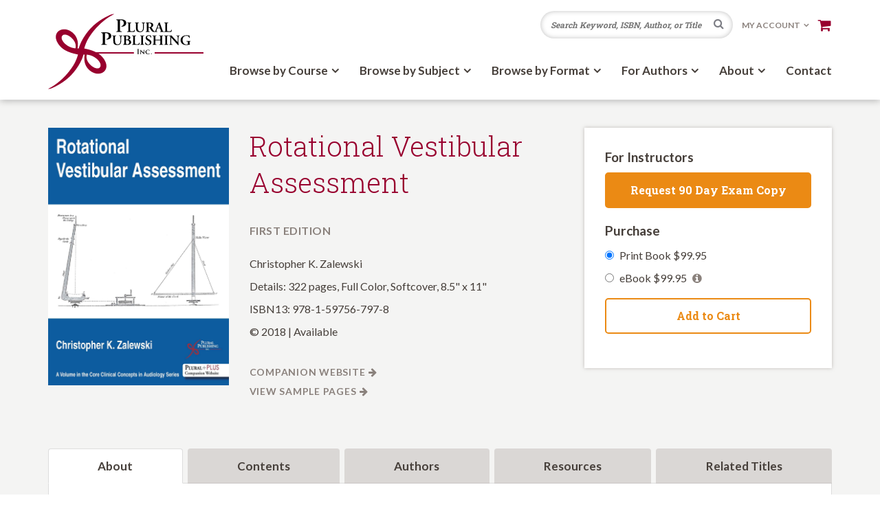

--- FILE ---
content_type: text/html; charset=UTF-8
request_url: https://www.pluralpublishing.com/publications/rotational-vestibular-assessment-1
body_size: 10911
content:

<!DOCTYPE html>
<html lang="en">
    <head>
        <meta charset="utf-8">
        <meta http-equiv="X-UA-Compatible" content="IE=edge,chrome=1">
        <meta name="viewport" content="initial-scale=1.0">

        <link href="https://fonts.googleapis.com/css?family=Lato:400,400i,700,700i|Roboto+Slab:300,400,700" rel="stylesheet">

        <link rel="stylesheet" type="text/css" href="/packages/plural_publishing/themes/plural_publishing/css/bootstrap.min.css">
        <link href="/application/files/cache/css/plural_publishing/main.css?ts=1768559507" rel="stylesheet" type="text/css" media="all">        <link href="/application/files/cache/css/plural_publishing/v9_upgrade.css?ts=1768559507" rel="stylesheet" type="text/css" media="all">
        
<title>Publications | Plural Publishing</title>

<meta http-equiv="content-type" content="text/html; charset=UTF-8"/>
<meta name="generator" content="Concrete CMS"/>
<meta name="msapplication-TileImage" content="https://www.pluralpublishing.com/application/files/5215/3877/2029/mstile-150x150.png"/>
<link rel="shortcut icon" href="https://www.pluralpublishing.com/application/files/5915/5302/0744/favicon.ico" type="image/x-icon"/>
<link rel="icon" href="https://www.pluralpublishing.com/application/files/5915/5302/0744/favicon.ico" type="image/x-icon"/>
<link rel="apple-touch-icon" href="https://www.pluralpublishing.com/application/files/9115/3877/2029/apple-touch-icon.png"/>
<link rel="canonical" href="https://www.pluralpublishing.com/publications/rotational-vestibular-assessment-1">
    <script type="text/javascript">
        var CCM_DISPATCHER_FILENAME = "/index.php";
        var CCM_CID = 231;
        var CCM_EDIT_MODE = false;
        var CCM_ARRANGE_MODE = false;
        var CCM_IMAGE_PATH = "/concrete/images";
        var CCM_APPLICATION_URL = "https://www.pluralpublishing.com";
        var CCM_REL = "";
        var CCM_ACTIVE_LOCALE = "en_US";
        var CCM_USER_REGISTERED = false;
    </script>

<script type="application/ld+json">[{"@context":"http:\/\/schema.org\/","@type":"Product","sku":"0597","name":"Rotational Vestibular Assessment","description":"322 pages, Full Color, Softcover, 8.5\" x 11\"","isbn":"9781597567978","image":"https:\/\/www.pluralpublishing.com\/application\/files\/7015\/6020\/8892\/Zalewski_RVT_web.jpg","offers":{"@type":"Offer","priceCurrency":"USD","url":"https:\/\/www.pluralpublishing.com\/publications\/rotational-vestibular-assessment-1","availability":"in stock","priceSpecification":"99.95","itemCondition":"new"}}]</script>
<meta property="og:url" content="https://www.pluralpublishing.com/publications/rotational-vestibular-assessment-1" />
<meta property="og:title" content="Rotational Vestibular Assessment" />
<meta property="og:description" content="322 pages, Full Color, Softcover, 8.5&quot; x 11&quot;" />
<meta property="og:image" content="https://www.pluralpublishing.com/application/files/7015/6020/8892/Zalewski_RVT_web.jpg" />
<script type="text/javascript" src="/concrete/js/jquery.js?ccm_nocache=c98fbd57f01b6d264799848977cefea88bd46c6f"></script>
<link href="/packages/plural_publishing/css/multiLineEllipsis.min.css?ccm_nocache=e47fb5275faa8c9f15d15d3d7be6d0f417dd411b" rel="stylesheet" type="text/css" media="all">
<link href="/packages/plural_publishing/css/tipso.css?ccm_nocache=e47fb5275faa8c9f15d15d3d7be6d0f417dd411b" rel="stylesheet" type="text/css" media="all">
<link href="/concrete/css/fontawesome/all.css?ccm_nocache=c98fbd57f01b6d264799848977cefea88bd46c6f" rel="stylesheet" type="text/css" media="all">
<link href="/packages/plural_publishing/css/jquery.mmenu.all.css?ccm_nocache=e47fb5275faa8c9f15d15d3d7be6d0f417dd411b" rel="stylesheet" type="text/css" media="all">
<link href="/concrete/css/features/imagery/frontend.css?ccm_nocache=c98fbd57f01b6d264799848977cefea88bd46c6f" rel="stylesheet" type="text/css" media="all">
<link href="/concrete/css/features/navigation/frontend.css?ccm_nocache=c98fbd57f01b6d264799848977cefea88bd46c6f" rel="stylesheet" type="text/css" media="all">
<meta name="google-site-verification" content="fENeOduMVJffN02-x6Mx9WghAeAo7Ol4fgs2nItU2lM" />


        <script src="https://use.fontawesome.com/8faba5e14d.js"></script>
        <script type="text/javascript">
            var shopifyDomain = 'plural-publishing-store.myshopify.com';
            var shopifyApiVersion = '2025-10';
            var shopifyStorefrontAccessToken = '3a7a7dd2a5adf149f9bc1d660769d06c';
        </script>
    </head>
    <body class=" ">
        <div id="page-body-wrap" class="ccm-page ccm-page-id-231 publications">
            <header class="header">
                <div class="container">
                    <div class="row">
                        <div class="col-xs-12">
                            <div class="header-wrapper">
                                <div class="logo">
                                    

    <p><a href="https://www.pluralpublishing.com/"><img src="/application/files/1815/3877/2039/logo.png" alt="Plural Publishing, Inc." width="226" height="110"></a></p>

                                </div>
                                <div class="header-right">
                                    <div class="top">
                                        <div class="search-wrapper">
                                            <form class="form minisearch" action="https://www.pluralpublishing.com/search-results" method="get">
                                                <div class="field search">
                                                    <label class="sr-only" for="search"><span>Search</span></label>
                                                    <div class="control">
                                                        <input id="search" type="text" name="keyword" value="" placeholder="Search Keyword, ISBN, Author, or Title" class="input-text" autocomplete="off" />
                                                    </div>
                                                </div>
                                                <div class="actions">
                                                    <button type="submit" title="Search" class="action search">
                                                        <span>Search</span>
                                                    </button>
                                                </div>
                                            </form>
                                        </div>
                                        <div class="global-nav hidden-xs hidden-sm">
                                            <nav class="nav">
                                                <ul>
                                                    <li class="nav-dropdown">
                                                        <span>My Account</span>
                                                        <ul>
                                                                                                                            <li><a href="https://www.pluralpublishing.com/login" title="Login">Login</a></li>
                                                                                                                    </ul>
                                                    </li>
                                                </ul>
                                            </nav>
                                        </div>
                                        <div class="cart">
                                            <div class="minicart">
                                                <div class="icon"></div>
                                            </div>
                                        </div>
                                        <div class="mobile-menu-trigger visible-xs-inline-block visible-sm-inline-block"><a href="#mobile-menu" title="Menu"><i class="fa fa-bars"></i></a></div>
                                    </div>

                                    <nav class="main-nav hidden-xs hidden-sm">
                                        

    <a href="#" class="close-mobile-menu" title="Close"><i class="fa fa-times"></i></a><ul class="nav"><li class="nav-dropdown"><span class="nav-dropdown">Browse by Course</span><ul><li><a href="https://www.pluralpublishing.com/browse-by-course/communications-sciences-disorders" target="_self">Communication Sciences &amp; Disorders</a></li><li><a href="https://www.pluralpublishing.com/browse-by-course/special-education" target="_self">Special Education</a></li><li><a href="https://www.pluralpublishing.com/browse-by-course/singing-voice" target="_self">Singing/Voice</a></li></ul><li class="nav-dropdown"><span class="nav-dropdown">Browse by Subject</span><ul><li><a href="https://www.pluralpublishing.com/browse-by-subject/audiology" target="_self">Audiology</a></li><li><a href="https://www.pluralpublishing.com/browse-by-subject/otolaryngology-head-and-neck-surgery" target="_self">Otolaryngology-Head and Neck Surgery</a></li><li><a href="https://www.pluralpublishing.com/browse-by-subject/singing-voice" target="_self">Singing / Voice</a></li><li><a href="https://www.pluralpublishing.com/browse-by-subject/special-education" target="_self">Special Education</a></li><li><a href="https://www.pluralpublishing.com/browse-by-subject/speech-language-pathology" target="_self">Speech-Language Pathology</a></li></ul><li class="nav-dropdown"><span class="nav-dropdown">Browse by Format</span><ul><li><a href="https://www.pluralpublishing.com/browse-by-format/textbooks" target="_self">Textbooks</a></li><li><a href="https://www.pluralpublishing.com/browse-by-format/books" target="_self">Books</a></li><li><a href="https://www.pluralpublishing.com/browse-by-format/book-series" target="_self">Book Series</a></li><li><a href="https://www.pluralpublishing.com/browse-by-format/online-products-dvds" target="_self">Online Products / DVDs</a></li><li><a href="https://www.pluralpublishing.com/browse-by-format/assessments-tests" target="_self">Assessments / Tests</a></li></ul><li class="nav-dropdown"><span class="nav-dropdown">For Authors</span><ul><li class=""><a href="https://www.pluralpublishing.com/authors/publish-plural" target="_self" class="">Publish with Plural</a></li><li class=""><a href="https://www.pluralpublishing.com/authors/sales-marketing" target="_self" class="">Sales &amp; Marketing</a></li><li class=""><a href="https://www.pluralpublishing.com/authors/request-permissions" target="_self" class="">Request Permissions</a></li></ul></li><li class="nav-dropdown"><span class="nav-dropdown">About</span><ul><li class=""><a href="https://www.pluralpublishing.com/about/who-we-are" target="_self" class="">Who We Are</a></li><li class=""><a href="https://www.pluralpublishing.com/about/faq" target="_self" class="">FAQ</a></li><li class=""><a href="https://www.pluralpublishing.com/about/consulting-editors" target="_self" class="">Consulting Editors</a></li><li class=""><a href="https://www.pluralpublishing.com/about/alternative-format-requests" target="_self" class="">Alternate Format Requests</a></li><li class=""><a href="https://www.pluralpublishing.com/about/careers" target="_self" class="">Careers</a></li><li class=""><a href="https://www.pluralpublishing.com/about/be-peer-reviewer" target="_self" class="">Be a Peer Reviewer</a></li><li class=""><a href="https://www.pluralpublishing.com/about/guide-voice-therapy" target="_self" class="">Guide to Voice Therapy</a></li></ul></li><li class=""><a href="https://www.pluralpublishing.com/contact" target="_self" class="">Contact</a></li></ul>
                                    </nav>
                                </div>
                            </div>
                        </div>
                    </div>
                </div>
            </header>
<div class="page-content-wrap publications">
    <main class="main-content">
        <div class="container">
            <div class="row">
                <div class="col-xs-12">
                                    </div>
            </div>
        </div>
        
<div class="product-details">
    <div class="container">
        <div class="row">
            <div class="col-xs-12 col-sm-3">
                <img src="https://www.pluralpublishing.com/application/files/7015/6020/8892/Zalewski_RVT_web.jpg" title="Rotational Vestibular Assessment" class="product-image" />
            </div>
            <div class="col-xs-12 col-sm-5">
                <h1>Rotational Vestibular Assessment</h1>
                                    <p class="edition">First Edition</p>
                                <div class="product-content">
                                            <p>Christopher K. Zalewski</p>
                                                                <p>Details: 322 pages, Full Color, Softcover, 8.5" x 11"</p>
                                                                <p>ISBN13: 978-1-59756-797-8</p>
                                                                <p>&copy; 2018 | Available</p>
                                                        </div>
                <div class="product-links">
                                            <div><a href="/publication/rva" target="_blank" title="Companion Website">Companion Website</a></div>
                                                                <div><a href="https://www.pluralpublishing.com/application/files/5915/4716/9624/media_rva_SamplePages.pdf" target="_blank" title="View Sample Pages">View Sample Pages</a></div>
                                    </div>
            </div>
                            <div class="col-xs-12 col-sm-4">
                    <div class="price-box">
                                                    <h3>For Instructors</h3>
                            <p class="button"><a href="/exam-copy-request?title=131" title="Request 90 Day Exam Copy">Request 90 Day Exam Copy</a></p>
                        
                                                    <div id="gtag-details">
                                                                                                <h3>Purchase</h3>
                                    <div class="multiple-purchase-options">
                                        <div class="form-group">
                                            <input type="radio" name="purchase-option" id="purchase-option-print" value="gid://shopify/ProductVariant/19892504526918" data-product-name="Rotational Vestibular Assessment" data-product-variant="Print Book" data-product-sku="0597" data-product-price="99.95" checked />
                                            <label for="purchase-option-print">Print Book $99.95</label>
                                        </div>
                                        <div class="form-group">
                                            <input type="radio" name="purchase-option" id="purchase-option-ebook" value="gid://shopify/ProductVariant/40088824315974" data-product-name="Rotational Vestibular Assessment" data-product-variant="eBook" data-product-sku="0597e" data-product-price="99.95" />
                                            <label for="purchase-option-ebook">eBook $99.95 <a href="#" class="tipso"><i class="fa fa-info-circle"></i></a></label>
                                        </div>
                                        <p class="cart-button"><a href="#" class="add-to-cart" title="Add to Cart">Add to Cart</a></p>
                                    </div>
                                                                                                    <script type="text/javascript">
                                        $(document).ready(function(){
                                            $('.tipso').tipso({
                                                background: '#ffffff',
                                                color: '#585858',
                                                showArrow: false,
                                                position: 'bottom',
                                                width: '250px',
                                                tooltipHover: true,
                                                content: '<ul><li>Our eBooks can be read via the Plural Publishing eReader app for desktop or mobile devices.</li><li>After completing your eBook purchase, you will receive an access code with instructions on how to redeem.</li><li>Download the Plural Publishing eReader on our site to your desktop or from the Apple or Google app stores.</li><li>To learn more about our eBooks, visit our <a href="/about/faq/ebooks" target="_blank">FAQ</a>.</li></ul>'
                                            });
                                        });
                                    </script>
                                                                                                                                </div>
                </div>
                    </div>
    </div>
</div>
<div class="product-tabs">
    <div class="container">
        <div class="row">
            <div class="col-xs-12">
                
                                    <div id="product-tabs">
                        <ul class="nav nav-tabs" role="tablist">
                                                            <li role="presentation">
                                    <a href="#about" class="tab-trigger" aria-controls="about" role="tab" data-toggle="tab">About</a>
                                </li>
                                                            <li role="presentation">
                                    <a href="#contents" class="tab-trigger" aria-controls="contents" role="tab" data-toggle="tab">Contents</a>
                                </li>
                                                            <li role="presentation">
                                    <a href="#authors" class="tab-trigger" aria-controls="authors" role="tab" data-toggle="tab">Authors</a>
                                </li>
                                                            <li role="presentation">
                                    <a href="#resources" class="tab-trigger" aria-controls="resources" role="tab" data-toggle="tab">Resources</a>
                                </li>
                                                            <li role="presentation">
                                    <a href="#titles" class="tab-trigger" aria-controls="titles" role="tab" data-toggle="tab">Related Titles</a>
                                </li>
                                                    </ul>
                        <div class="tab-content">
                                                            <div role="tabpanel" class="tab-pane" id="about">
                                    <div class="panel panel-default">
                                        <div class="panel-heading">
                                            <h4 class="panel-title">
                                                <a href="#aboutCollapse" class="tab-trigger" data-toggle="collapse" data-parent=".tab-pane">About</a>
                                            </h4>
                                        </div>
                                        <div id="aboutCollapse" class="panel-collapse collapse">
                                            <div class="panel-body">
                                                <p>A Volume in the <a href="https://www.pluralpublishing.com/publications/core-clinical-concepts-in-audiology">Core Clinical Concepts in Audiology Series</a>.&nbsp;</p>

<p><i>Rotational Vestibular Assessment</i>&nbsp;represents a primary clinical core for audiologists and expands the vestibular assessment battery through a comprehensive discussion of rotational vestibular testing. This text details the various tests that can be performed though rotational assessment, including the benefits and limitations of each. Test interpretation and clinical application of rotational outcome measures data is also discussed.</p>

<p>Rotational testing currently enjoys a unique presence in vestibular assessment as it offers an analysis of the vestibular system that is unparalleled in its ability to evaluate both peripheral and central aspects of vestibular disease, particularly when standard measures such as videonystagmography (VNG) are non-contributory. The future of rotational testing is promising as more affordable methods become available such as the use of booth-less rotational chairs and more affordable video ocular recording methods. In light of this, rotational testing is poised to become the new standard of vestibular assessment and this timely text is dedicated to its understanding.</p>

<p>The material is supplemented with a PluralPlus companion website that provides a selection of videos showing the various rotational tests, including the rotational stimuli and the VOR response generated during each test.&nbsp;<i>Rotational Vestibular Assessment</i>is invaluable for anyone performing vestibular testing, rehabilitation, or evaluation. This includes audiologists, otologists, neurotologists, physical therapists, occupational therapists, and students seeking these professions.</p>

<h3>Reviews</h3>

<p><em>&quot;It is a rare entity to find a textbook where &#39;the more you read, the more you wish to read&#39;. Such is the case with this well-written book. Authored by one professional, the content builds and transitions nicely. One could wonder if such specialized content would be relevant to a broad audience; after reading the book in entirety, it is clear that rotation is one of the &#39;hallmarks&#39; of vestibular evaluation and its valuable utility will only improve in the future. We welcome specialized textbooks based upon various hearing diagnostic and management areas. As vestibular sciences gain prominence, the same specialized need holds true. The vestibular and balance systems - and evaluation of these systems - are complex. Yet the author writes in such a thorough manner, while still maintaining rigor and complexity, that the content is as understandable as possible. This textbook is relevant for graduate students and professionals in the hearing and vestibular sciences, medical students and practitioners, individuals practicing in physical therapy and occupational therapy, and any others who hold interest in vestibular assessment. . . . This textbook is a &#39;must&#39; for intermediate to advanced clinicians who evaluate and remediate dizziness and balance disorders. It is highly recommended to myriad professionals who exert teamwork to help evaluate patients across the lifespan and, of utmost importance, ameliorate their symptoms.&quot;</em><br />
&mdash;<strong>L. Maureen Valente, PhD</strong>, Program in Audiology and Communication Sciences, Washington University School of Medicine, St. Louis, MO, USA, in the <em>International Journal of Audiology</em> (August 2018)</p>

<p><em>&quot;Although </em>Rotational Vestibular Assessment <em>is a textbook aimed primarily at audiologists, all specialists involved in vestibular work, including medics, physiotherapists, and scientists will find something of interest here. The writing style adopted, combined with the numerous illustrations, all help to make what can be complex concepts readily accessible. . . . Overall, this book provides an excellent and accessible overview of rotational testing, with content that will find broader appeal to those involved in vestibular science, clinical testing and vestibular rehabilitation.&quot;</em><br />
&mdash;<strong>Professor Christopher Degg, </strong>Consultant Clinical Scientist, Medical Physics and Clinical Engineering, Nottingham University Hospitals, NHS Trust, Honorary Professor of Balance Science, De Montfort University, UK, in <em>ENT &amp; Audiology News</em>, Vol. 27, No. 4 (September/October 2018)</p>                                            </div>
                                        </div>
                                    </div>
                                </div>
                                                            <div role="tabpanel" class="tab-pane" id="contents">
                                    <div class="panel panel-default">
                                        <div class="panel-heading">
                                            <h4 class="panel-title">
                                                <a href="#contentsCollapse" class="tab-trigger" data-toggle="collapse" data-parent=".tab-pane">Contents</a>
                                            </h4>
                                        </div>
                                        <div id="contentsCollapse" class="panel-collapse collapse">
                                            <div class="panel-body">
                                                <p><i>Preface</i><br />
<i>Acknowledgments</i></p>

<p>Chapter 1. Historical Perspective of Rotational Testing<br />
Chapter 2. Anatomy and Physiology of the Peripheral Vestibular System<br />
Chapter 3. Anatomy and Physiology of the Central Vestibular System, Velocity Storage, and Central Compensation<br />
Chapter 4. The Vestibular Reflexes and Vestibular Nystagmus<br />
Chapter 5. The Clinical Utility of Rotational Testing<br />
Chapter 6. Sinusoidal Harmonic Acceleration (SHA) Testing<br />
Chapter 7. Velocity Step Testing<br />
Chapter 8. Supplemental and Specialized Rotational Tests</p>

<p><i>Appendices</i><br />
<i>References</i><br />
<i>Index</i></p>                                            </div>
                                        </div>
                                    </div>
                                </div>
                                                            <div role="tabpanel" class="tab-pane" id="authors">
                                    <div class="panel panel-default">
                                        <div class="panel-heading">
                                            <h4 class="panel-title">
                                                <a href="#authorsCollapse" class="tab-trigger" data-toggle="collapse" data-parent=".tab-pane">Authors</a>
                                            </h4>
                                        </div>
                                        <div id="authorsCollapse" class="panel-collapse collapse">
                                            <div class="panel-body">
                                                                    <div class="row">
                                                    <div class="col-xs-12 col-sm-6">
                                <div class="row author">
                                                                            <div class="col-xs-4">
                                            <img src="https://www.pluralpublishing.com/application/files/1215/4690/0999/Christopher_Zalewski.jpg" title="Christopher K. Zalewski" class="author-image" />
                                        </div>
                                                                        <div class="col-xs-8">
                                        <h3><a href="https://www.pluralpublishing.com/author/christopher-k-zalewski-phd" title="Christopher K. Zalewski">Christopher K. Zalewski</a></h3>
                                        <p>Christopher K. Zalewski, PhD, received his undergraduate degree from The Pennsylvania State University, his Masters in Audiology from The University of Maryland, and his PhD in Audiology from Gallaudet University. Dr. Zalewski has served as a clinical research audiologist with the National Institutes on Deafness and Other Communication Disorders (NIDCD) at the National Institutes of Health (NIH) since 2002. His primary focus is the investigation of the auditory and vestibular phenotype of rare diseases. Dr. Zalewski has also maintained a regular appointment as an adjunct faculty member at the University of Maryland since 2000. His primary interest is in vestibular physiology and balance disorders with an emphasis on rotational testing, otolith assessment and the genetics of rare diseases. In addition, Dr. Zalewski also has a personal interest in the historical perspectives of medicine and, in particular, vestibular science.</p>                                        <p><a href="https://www.pluralpublishing.com/author/christopher-k-zalewski-phd" title="Learn More">Learn More</a></p>
                                    </div>
                                </div>
                            </div>
                                                                        </div>
                                                                </div>
                                        </div>
                                    </div>
                                </div>
                                                            <div role="tabpanel" class="tab-pane" id="resources">
                                    <div class="panel panel-default">
                                        <div class="panel-heading">
                                            <h4 class="panel-title">
                                                <a href="#resourcesCollapse" class="tab-trigger" data-toggle="collapse" data-parent=".tab-pane">Resources</a>
                                            </h4>
                                        </div>
                                        <div id="resourcesCollapse" class="panel-collapse collapse">
                                            <div class="panel-body">
                                                <p>Purchasers of this book receive complimentary access to supplementary materials hosted on a PluralPlus companion website.</p>

<p>Materials:</p>

<ul>
	<li>A selection of videos showing the various rotational tests, including the rotational stimuli and the VOR response generated during each test.</li>
</ul>

<p><br />
To access the materials, log in to the website using the URL and Access Code located inside the front cover of your copy of&nbsp;<i>Rotational Vestibular Assessment</i>.</p>                                            </div>
                                        </div>
                                    </div>
                                </div>
                                                            <div role="tabpanel" class="tab-pane" id="titles">
                                    <div class="panel panel-default">
                                        <div class="panel-heading">
                                            <h4 class="panel-title">
                                                <a href="#titlesCollapse" class="tab-trigger" data-toggle="collapse" data-parent=".tab-pane">Related Titles</a>
                                            </h4>
                                        </div>
                                        <div id="titlesCollapse" class="panel-collapse collapse">
                                            <div class="panel-body">
                                                                    <div class="row">
                                                    <div class="col-xs-12 col-sm-6">
                                <div class="row product">
                                    <div class="col-xs-4">
                                        <img src="https://www.pluralpublishing.com/application/files/4515/4492/0163/Myers_VLM2E_rgb.jpg" title="Vestibular Lab Manual" class="author-image" />
                                    </div>
                                    <div class="col-xs-8">
                                        <h3><a href="https://www.pluralpublishing.com/publications/vestibular-lab-manual" title="Vestibular Lab Manual">Vestibular Lab Manual</a></h3>
                                                                                    <p class="edition">Second Edition</p>
                                                                                <div class="product-content">
                                                                                            <p>Bre Lynn Myers</p>
                                                                                                                                        <p>Details: 170 pages, B&W, Spiral Bound, 8.5" x 11"</p>
                                                                                                                                        <p>ISBN13: 978-1-63550-080-6</p>
                                                                                                                                        <p>&copy; 2020 | Available</p>
                                                                                                                                </div>
                                        <div class="product-links">
                                            <p><a href="https://www.pluralpublishing.com/publications/vestibular-lab-manual" title="View Full Book Details">View Full Book Details</a></p>
                                        </div>
                                    </div>
                                </div>
                            </div>
                                                                                <div class="col-xs-12 col-sm-6">
                                <div class="row product">
                                    <div class="col-xs-4">
                                        <img src="https://www.pluralpublishing.com/application/files/4315/4689/8847/Ruckenstein_RIBFT.jpg" title="Rapid Interpretation of Balance Function Tests" class="author-image" />
                                    </div>
                                    <div class="col-xs-8">
                                        <h3><a href="https://www.pluralpublishing.com/publications/rapid-interpretation-of-balance-function-tests" title="Rapid Interpretation of Balance Function Tests">Rapid Interpretation of Balance Function Tests</a></h3>
                                                                                    <p class="edition">First Edition</p>
                                                                                <div class="product-content">
                                                                                            <p>Michael J. Ruckenstein, Sherrie Davis</p>
                                                                                                                                        <p>Details: 168 pages, B&W, Softcover, 6" x 9"</p>
                                                                                                                                        <p>ISBN13: 978-1-59756-443-4</p>
                                                                                                                                        <p>&copy; 2015 | Available</p>
                                                                                                                                </div>
                                        <div class="product-links">
                                            <p><a href="https://www.pluralpublishing.com/publications/rapid-interpretation-of-balance-function-tests" title="View Full Book Details">View Full Book Details</a></p>
                                        </div>
                                    </div>
                                </div>
                            </div>
                                                            </div>
                                <div class="row">
                                                                                <div class="col-xs-12 col-sm-6">
                                <div class="row product">
                                    <div class="col-xs-4">
                                        <img src="https://www.pluralpublishing.com/application/files/6315/5994/9810/OReilly_MPBD2E_web.jpg" title="Manual of Pediatric Balance Disorders" class="author-image" />
                                    </div>
                                    <div class="col-xs-8">
                                        <h3><a href="https://www.pluralpublishing.com/publications/manual-of-pediatric-balance-disorders-1" title="Manual of Pediatric Balance Disorders">Manual of Pediatric Balance Disorders</a></h3>
                                                                                    <p class="edition">Second Edition</p>
                                                                                <div class="product-content">
                                                                                            <p>Robert C. O'Reilly, Thierry Morlet, Jacob R. Brodsky, Sharon L. Cushing</p>
                                                                                                                                        <p>Details: 458 pages, B&W, Softcover, 7" x 10"</p>
                                                                                                                                        <p>ISBN13: 978-1-63550-146-9</p>
                                                                                                                                        <p>&copy; 2020 | Available</p>
                                                                                                                                </div>
                                        <div class="product-links">
                                            <p><a href="https://www.pluralpublishing.com/publications/manual-of-pediatric-balance-disorders-1" title="View Full Book Details">View Full Book Details</a></p>
                                        </div>
                                    </div>
                                </div>
                            </div>
                                                                                <div class="col-xs-12 col-sm-6">
                                <div class="row product">
                                    <div class="col-xs-4">
                                        <img src="https://www.pluralpublishing.com/application/files/6915/6382/9801/McCaslin_ENGVNG2E_web.jpg" title="Electronystagmography and Videonystagmography (ENG/VNG)" class="author-image" />
                                    </div>
                                    <div class="col-xs-8">
                                        <h3><a href="https://www.pluralpublishing.com/publications/electronystagmographyvideonystagmography-engvng" title="Electronystagmography and Videonystagmography (ENG/VNG)">Electronystagmography and Videonystagmography (ENG/VNG)</a></h3>
                                                                                    <p class="edition">Second Edition</p>
                                                                                <div class="product-content">
                                                                                            <p>Devin L. McCaslin</p>
                                                                                                                                        <p>Details: 278 pages, B&W, Softcover, 8.5" x 11", Includes videos</p>
                                                                                                                                        <p>ISBN13: 978-1-63550-081-3</p>
                                                                                                                                        <p>&copy; 2020 | Available</p>
                                                                                                                                </div>
                                        <div class="product-links">
                                            <p><a href="https://www.pluralpublishing.com/publications/electronystagmographyvideonystagmography-engvng" title="View Full Book Details">View Full Book Details</a></p>
                                        </div>
                                    </div>
                                </div>
                            </div>
                                                            </div>
                                <div class="row">
                                                                                <div class="col-xs-12 col-sm-6">
                                <div class="row product">
                                    <div class="col-xs-4">
                                        <img src="https://www.pluralpublishing.com/application/files/7215/6166/6142/Jacobson_BFAM3E_web.jpg" title="Balance Function Assessment and Management" class="author-image" />
                                    </div>
                                    <div class="col-xs-8">
                                        <h3><a href="https://www.pluralpublishing.com/publications/balance-function-assessment-and-management-1" title="Balance Function Assessment and Management">Balance Function Assessment and Management</a></h3>
                                                                                    <p class="edition">Third Edition</p>
                                                                                <div class="product-content">
                                                                                            <p>Gary P. Jacobson, Neil T. Shepard, Kamran Barin, Robert F. Burkard, Kristen Janky, Devin L. McCaslin</p>
                                                                                                                                        <p>Details: 717 pages, B&W, Hardcover, 8.5" x 11"</p>
                                                                                                                                        <p>ISBN13: 978-1-63550-188-9</p>
                                                                                                                                        <p>&copy; 2021 | Available</p>
                                                                                                                                </div>
                                        <div class="product-links">
                                            <p><a href="https://www.pluralpublishing.com/publications/balance-function-assessment-and-management-1" title="View Full Book Details">View Full Book Details</a></p>
                                        </div>
                                    </div>
                                </div>
                            </div>
                                                                                <div class="col-xs-12 col-sm-6">
                                <div class="row product">
                                    <div class="col-xs-4">
                                        <img src="https://www.pluralpublishing.com/application/files/3615/8999/7070/Honaker_DVPG_web.jpg" title="Diagnostic Vestibular Pocket Guide: Evaluation of Dizziness, Vertigo, and Imbalance" class="author-image" />
                                    </div>
                                    <div class="col-xs-8">
                                        <h3><a href="https://www.pluralpublishing.com/publications/diagnostic-vestibular-pocket-guide-evaluation-of-dizziness-vertigo-and-imbalance" title="Diagnostic Vestibular Pocket Guide: Evaluation of Dizziness, Vertigo, and Imbalance">Diagnostic Vestibular Pocket Guide: Evaluation of Dizziness, Vertigo, and Imbalance</a></h3>
                                                                                    <p class="edition">First Edition</p>
                                                                                <div class="product-content">
                                                                                            <p>Julie A. Honaker</p>
                                                                                                                                        <p>Details: 288 pages, B&W, Softcover, 4.5" x 8"</p>
                                                                                                                                        <p>ISBN13: 978-1-63550-312-8</p>
                                                                                                                                        <p>&copy; 2021 | Available</p>
                                                                                                                                </div>
                                        <div class="product-links">
                                            <p><a href="https://www.pluralpublishing.com/publications/diagnostic-vestibular-pocket-guide-evaluation-of-dizziness-vertigo-and-imbalance" title="View Full Book Details">View Full Book Details</a></p>
                                        </div>
                                    </div>
                                </div>
                            </div>
                                                            </div>
                                <div class="row">
                                                                        </div>
                                                                </div>
                                        </div>
                                    </div>
                                </div>
                                                    </div>
                    </div>

                    <script type="text/javascript">
                        $(document).ready(function() {
                            var hash = location.hash.replace(/^#/, '');  // ^ means starting, meaning only match the first hash
                            if (hash) {
                                $('#product-tabs a[href="#' + hash + '"]').closest('li').addClass('active');
                                $('#product-tabs .tab-pane#' + hash + '').addClass('active');
                                $('html, body').animate({
                                    scrollTop: $('#product-tabs').offset().top
                                }, 500);
                            } else {
                                if ($(window).width() >= 768) {
                                    $('#product-tabs li').first().addClass('active');
                                    $('#product-tabs .tab-pane').first().addClass('active');
                                }
                            }
                        });
                        $('#product-tabs a.tab-trigger').click(function (e) {
                            e.preventDefault();

                            var alreadyOpen = $(this).closest('.panel').find('.panel-collapse').hasClass('active');
                            var target = $(this).attr('href');

                            if ($(window).width() < 768) {
                                $('#product-tabs .panel-collapse').removeClass('active');

                                if(!alreadyOpen) {
                                    $(target).addClass('active');
                                }

                                $('html, body').animate({
                                  scrollTop: $(this).offset().top
                                }, 500);
                            } else {
                                $('#product-tabs li').removeClass('active');
                                $('#product-tabs .tab-pane').removeClass('active');

                                $(this).parent().addClass('active');
                                $(target).addClass('active');
                            }
                        });
                    </script>
                            </div>
        </div>
    </div>
</div>

    <div class="product-related-products">
        <div class="container">
            <div class="row">
                <div class="col-xs-12">
                    <h2>Related Titles</h2>
                    <div class="product-list">
                                                    <div class="product">
                                <div class="product-image" onclick="window.location='https://www.pluralpublishing.com/publications/vestibular-lab-manual';" style="background-image: url(https://www.pluralpublishing.com/application/files/4515/4492/0163/Myers_VLM2E_rgb.jpg);"></div>
                                <h2><a href="https://www.pluralpublishing.com/publications/vestibular-lab-manual" title="Vestibular Lab Manual">Vestibular Lab Manual</a></h2>
                                <p class="edition">Second Edition</p>
                                <div class="authors">
                                    Bre Lynn Myers                                </div>
                            </div>
                                                    <div class="product">
                                <div class="product-image" onclick="window.location='https://www.pluralpublishing.com/publications/rapid-interpretation-of-balance-function-tests';" style="background-image: url(https://www.pluralpublishing.com/application/files/4315/4689/8847/Ruckenstein_RIBFT.jpg);"></div>
                                <h2><a href="https://www.pluralpublishing.com/publications/rapid-interpretation-of-balance-function-tests" title="Rapid Interpretation of Balance Function Tests">Rapid Interpretation of Balance Function Tests</a></h2>
                                <p class="edition">First Edition</p>
                                <div class="authors">
                                    Michael J. Ruckenstein<br />Sherrie Davis                                </div>
                            </div>
                                                    <div class="product">
                                <div class="product-image" onclick="window.location='https://www.pluralpublishing.com/publications/manual-of-pediatric-balance-disorders-1';" style="background-image: url(https://www.pluralpublishing.com/application/files/6315/5994/9810/OReilly_MPBD2E_web.jpg);"></div>
                                <h2><a href="https://www.pluralpublishing.com/publications/manual-of-pediatric-balance-disorders-1" title="Manual of Pediatric Balance Disorders">Manual of Pediatric Balance Disorders</a></h2>
                                <p class="edition">Second Edition</p>
                                <div class="authors">
                                    Robert C. O'Reilly<br />Thierry Morlet<br />Jacob R. Brodsky<br />Sharon L. Cushing                                </div>
                            </div>
                                                    <div class="product">
                                <div class="product-image" onclick="window.location='https://www.pluralpublishing.com/publications/electronystagmographyvideonystagmography-engvng';" style="background-image: url(https://www.pluralpublishing.com/application/files/6915/6382/9801/McCaslin_ENGVNG2E_web.jpg);"></div>
                                <h2><a href="https://www.pluralpublishing.com/publications/electronystagmographyvideonystagmography-engvng" title="Electronystagmography and Videonystagmography (ENG/VNG)">Electronystagmography and Videonystagmography (ENG/VNG)</a></h2>
                                <p class="edition">Second Edition</p>
                                <div class="authors">
                                    Devin L. McCaslin                                </div>
                            </div>
                                                    <div class="product">
                                <div class="product-image" onclick="window.location='https://www.pluralpublishing.com/publications/balance-function-assessment-and-management-1';" style="background-image: url(https://www.pluralpublishing.com/application/files/7215/6166/6142/Jacobson_BFAM3E_web.jpg);"></div>
                                <h2><a href="https://www.pluralpublishing.com/publications/balance-function-assessment-and-management-1" title="Balance Function Assessment and Management">Balance Function Assessment and Management</a></h2>
                                <p class="edition">Third Edition</p>
                                <div class="authors">
                                    Gary P. Jacobson<br />Neil T. Shepard<br />Kamran Barin<br />Robert F. Burkard<br />Kristen Janky<br />Devin L. McCaslin                                </div>
                            </div>
                                                    <div class="product">
                                <div class="product-image" onclick="window.location='https://www.pluralpublishing.com/publications/diagnostic-vestibular-pocket-guide-evaluation-of-dizziness-vertigo-and-imbalance';" style="background-image: url(https://www.pluralpublishing.com/application/files/3615/8999/7070/Honaker_DVPG_web.jpg);"></div>
                                <h2><a href="https://www.pluralpublishing.com/publications/diagnostic-vestibular-pocket-guide-evaluation-of-dizziness-vertigo-and-imbalance" title="Diagnostic Vestibular Pocket Guide: Evaluation of Dizziness, Vertigo, and Imbalance">Diagnostic Vestibular Pocket Guide: Evaluation of Dizziness, Vertigo, and Imbalance</a></h2>
                                <p class="edition">First Edition</p>
                                <div class="authors">
                                    Julie A. Honaker                                </div>
                            </div>
                                                    <div class="product extra"></div>
                                                </div>
                </div>
            </div>
        </div>
    </div>

    <script type="text/javascript">
        $(document).ready(function(){
            $(".product-related-products .product h2 a").multiLineEllipsis({
                line: 2,
                tooltip: false
            });
        });
    </script>
    </main>
</div>


            <footer class="footer">
                <div class="container">
                    <div class="row">
                        <div class="col-xs-12 col-sm-6 footer-col left">
                            

    <p class="lead-text">Join Our Mailing List</p>

<p>Sign up to receive product updates, industry news, and exclusive discounts!&nbsp;<font size="+1"><font face="Calibri">We often send <u>exclusive</u> discounts to our registered members, so be sure to sign up and save!</font></font></p>

<p><a class="btn-orange" href="https://www.pluralpublishing.com/newsletter-signup">Sign Up</a></p>



    <div class="copyright">
<p>&copy; Plural Publishing, Inc. All rights reserved.</p>

<ul>
	<li><a href="https://www.windmillstrategy.com/" target="_blank">Site Credits</a></li>
	<li><a href="https://www.pluralpublishing.com/privacy-policy">Privacy Policy</a></li>
	<li><a href="https://www.pluralpublishing.com/terms-use">Terms of Use</a></li>
</ul>
</div>

                        </div>
                        <div class="col-xs-12 col-sm-6 footer-col right">
                            

    <ul>
	<li><a href="https://www.pluralpublishing.com/catalogs">Catalogs</a></li>
	<li><a href="https://www.pluralpublishing.com/contact">Customer Support</a></li>
	<li><a href="https://www.pluralpublishing.com/blog">Blog</a></li>
</ul>

<p><em>Should you have a question or problem, please contact our Customer Service Department.</em></p>

<p>Monday&ndash;Friday<br />
8 a.m.&ndash;5 p.m. (PST)<br />
<a href="mailto:information@pluralpublishing.com">information@pluralpublishing.com</a><br />
Phone: <a href="tel:+1-866-758-7251">1-866-758-7251</a></p>



    <div class="social">
    <ul>
        <li><a href="https://www.facebook.com/pluralpub" title="Facebook" target="_blank"><i aria-hidden="true" class="fa fa-facebook"></i></a></li>
        <li><a href="https://www.twitter.com/pluralpub" title="Twitter" target="_blank"><svg xmlns="http://www.w3.org/2000/svg" viewbox="0 0 512 512"><path d="M389.2 48h70.6L305.6 224.2 487 464H345L233.7 318.6 106.5 464H35.8L200.7 275.5 26.8 48H172.4L272.9 180.9 389.2 48zM364.4 421.8h39.1L151.1 88h-42L364.4 421.8z"/></svg></a></li>
        <li><a href="https://www.instagram.com/pluralpub/" title="Instagram" target="_blank"><i aria-hidden="true" class="fa fa-instagram"></i></a></li>
        <li><a href="https://www.linkedin.com/company/plural-publishing-inc-/" title="LinkedIn" target="_blank"><i aria-hidden="true" class="fa fa-linkedin"></i></a></li>
        <li><a href="https://www.youtube.com/user/pluralpublishing" title="YouTube" target="_blank"><i aria-hidden="true" class="fa fa-youtube-play"></i></a></li>
    </ul>
</div>
                        </div>
                    </div>
                </div>
            </footer>
        </div>
        <div id="mobile-menu">
            

    <a href="#" class="close-mobile-menu" title="Close"><i class="fa fa-times"></i></a><ul class="nav"><li class="nav-dropdown"><span class="nav-dropdown">Browse by Course</span><ul><li><a href="https://www.pluralpublishing.com/browse-by-course/communications-sciences-disorders" target="_self">Communication Sciences &amp; Disorders</a></li><li><a href="https://www.pluralpublishing.com/browse-by-course/special-education" target="_self">Special Education</a></li><li><a href="https://www.pluralpublishing.com/browse-by-course/singing-voice" target="_self">Singing/Voice</a></li></ul><li class="nav-dropdown"><span class="nav-dropdown">Browse by Subject</span><ul><li><a href="https://www.pluralpublishing.com/browse-by-subject/audiology" target="_self">Audiology</a></li><li><a href="https://www.pluralpublishing.com/browse-by-subject/otolaryngology-head-and-neck-surgery" target="_self">Otolaryngology-Head and Neck Surgery</a></li><li><a href="https://www.pluralpublishing.com/browse-by-subject/singing-voice" target="_self">Singing / Voice</a></li><li><a href="https://www.pluralpublishing.com/browse-by-subject/special-education" target="_self">Special Education</a></li><li><a href="https://www.pluralpublishing.com/browse-by-subject/speech-language-pathology" target="_self">Speech-Language Pathology</a></li></ul><li class="nav-dropdown"><span class="nav-dropdown">Browse by Format</span><ul><li><a href="https://www.pluralpublishing.com/browse-by-format/textbooks" target="_self">Textbooks</a></li><li><a href="https://www.pluralpublishing.com/browse-by-format/books" target="_self">Books</a></li><li><a href="https://www.pluralpublishing.com/browse-by-format/book-series" target="_self">Book Series</a></li><li><a href="https://www.pluralpublishing.com/browse-by-format/online-products-dvds" target="_self">Online Products / DVDs</a></li><li><a href="https://www.pluralpublishing.com/browse-by-format/assessments-tests" target="_self">Assessments / Tests</a></li></ul><li class="nav-dropdown"><span class="nav-dropdown">For Authors</span><ul><li class=""><a href="https://www.pluralpublishing.com/authors/publish-plural" target="_self" class="">Publish with Plural</a></li><li class=""><a href="https://www.pluralpublishing.com/authors/sales-marketing" target="_self" class="">Sales &amp; Marketing</a></li><li class=""><a href="https://www.pluralpublishing.com/authors/request-permissions" target="_self" class="">Request Permissions</a></li></ul></li><li class="nav-dropdown"><span class="nav-dropdown">About</span><ul><li class=""><a href="https://www.pluralpublishing.com/about/who-we-are" target="_self" class="">Who We Are</a></li><li class=""><a href="https://www.pluralpublishing.com/about/faq" target="_self" class="">FAQ</a></li><li class=""><a href="https://www.pluralpublishing.com/about/consulting-editors" target="_self" class="">Consulting Editors</a></li><li class=""><a href="https://www.pluralpublishing.com/about/alternative-format-requests" target="_self" class="">Alternate Format Requests</a></li><li class=""><a href="https://www.pluralpublishing.com/about/careers" target="_self" class="">Careers</a></li><li class=""><a href="https://www.pluralpublishing.com/about/be-peer-reviewer" target="_self" class="">Be a Peer Reviewer</a></li><li class=""><a href="https://www.pluralpublishing.com/about/guide-voice-therapy" target="_self" class="">Guide to Voice Therapy</a></li></ul></li><li class=""><a href="https://www.pluralpublishing.com/contact" target="_self" class="">Contact</a></li></ul>
        </div>
        <script type="text/javascript" src="/packages/plural_publishing/themes/plural_publishing/js/assign-polyfill.js"></script>
        <script type="text/javascript" src="/packages/plural_publishing/themes/plural_publishing/js/fetch-polyfill.js"></script>
        <script type="text/javascript" src="/packages/plural_publishing/themes/plural_publishing/js/endswith-polyfill.js"></script>
        <script type="text/javascript">const fireGaEventInterval = setTimeout(fireGaEvent, 1000); function fireGaEvent() { if(window.dataLayer !== undefined) { clearInterval(fireGaEventInterval); window.dataLayer.push({ event: "view_item", ecommerce: {"currency":"USD","value":"99.95","items":[{"item_id":"0597","item_name":"Rotational Vestibular Assessment","price":"99.95","item_variant":"Print Book"},{"item_id":"0597e","item_name":"Rotational Vestibular Assessment","price":"99.95","item_variant":"eBook"}]}}); }}</script>
<script type="text/javascript" src="/packages/plural_publishing/js/add-to-cart.js?ccm_nocache=e47fb5275faa8c9f15d15d3d7be6d0f417dd411b"></script>
<script type="text/javascript" src="/packages/plural_publishing/js/multiLineEllipsis.min.js?ccm_nocache=e47fb5275faa8c9f15d15d3d7be6d0f417dd411b"></script>
<script type="text/javascript" src="/packages/plural_publishing/js/tipso.js?ccm_nocache=e47fb5275faa8c9f15d15d3d7be6d0f417dd411b"></script>
<script type="text/javascript" src="/packages/plural_publishing/js/es6-promise.min.js?ccm_nocache=e47fb5275faa8c9f15d15d3d7be6d0f417dd411b"></script>
<script type="text/javascript" src="/packages/plural_publishing/js/es6-promise.auto.min.js?ccm_nocache=e47fb5275faa8c9f15d15d3d7be6d0f417dd411b"></script>
<script type="text/javascript" src="/packages/plural_publishing//js/js.cookie.min.js?ccm_nocache=e47fb5275faa8c9f15d15d3d7be6d0f417dd411b"></script>
<script type="text/javascript" src="/packages/plural_publishing/js/jquery.mmenu.all.js?ccm_nocache=e47fb5275faa8c9f15d15d3d7be6d0f417dd411b"></script>
<script type="text/javascript" src="/packages/plural_publishing/js/mmenu-init.js?ccm_nocache=e47fb5275faa8c9f15d15d3d7be6d0f417dd411b"></script>
<script type="text/javascript" src="/concrete/js/features/imagery/frontend.js?ccm_nocache=c98fbd57f01b6d264799848977cefea88bd46c6f"></script>
<script type="text/javascript" src="/concrete/js/features/navigation/frontend.js?ccm_nocache=c98fbd57f01b6d264799848977cefea88bd46c6f"></script>
        <script type="text/javascript" src="/packages/plural_publishing/themes/plural_publishing/js/init.js"></script>
        <script type="text/javascript" src="/packages/plural_publishing/themes/plural_publishing/js/init-scripts.js"></script>
    </body>
</html>


--- FILE ---
content_type: text/css
request_url: https://www.pluralpublishing.com/application/files/cache/css/plural_publishing/main.css?ts=1768559507
body_size: 9004
content:
html,
body {
  margin: 0;
  padding: 0;
  height: 100%;
}
body {
  margin: 0;
  padding: 0;
  font-family: 'Lato', sans-serif;
  font-size: 1.6rem;
  font-weight: 400;
  color: #463f3a;
  line-height: 1.75;
}
#page-body-wrap {
  /* ==========================================================================
        Text Elements
    ========================================================================== */
  /* ==========================================================================
        Form Styles
    ========================================================================== */
  /* ==========================================================================
        Heading Elements
    ========================================================================== */
  /* ==========================================================================
        Editor Styles
    ========================================================================== */
  /* ==========================================================================
        Header Styles
    ========================================================================== */
  /* ==========================================================================
        Nav Styles
    ========================================================================== */
  /* ==========================================================================
        Content Styles
    ========================================================================== */
  /* ==========================================================================
        Homepage Hero
    ========================================================================== */
  /* ==========================================================================
        Companion Site Hero
    ========================================================================== */
  /* ==========================================================================
		CTA Banner
	========================================================================== */
  /* ==========================================================================
        Homepage Callout
    ========================================================================== */
  /* ==========================================================================
        Homepage Product Lists
    ========================================================================== */
  /* ==========================================================================
        Breadcrumb Styles
    ========================================================================== */
  /* ==========================================================================
        Team Member Styles
    ========================================================================== */
  /* ==========================================================================
        Author Page Styles
    ========================================================================== */
  /* ==========================================================================
        Resource List Styles
    ========================================================================== */
  /* ==========================================================================
        Resource Detail Styles
    ========================================================================== */
  /* ==========================================================================
        Category Page Styles
    ========================================================================== */
  /* ==========================================================================
        Product / Bundle Page Styles
    ========================================================================== */
  /* ==========================================================================
        Cart Styles
    ========================================================================== */
  /* ==========================================================================
        Sale/Promo Banner Styles
    ========================================================================== */
  /* ==========================================================================
        Companion Site Styles
    ========================================================================== */
  /* ==========================================================================
        Image Gallery
    ========================================================================== */
  /* ==========================================================================
        Exam Copy Request Styles
    ========================================================================== */
  /* ==========================================================================
        Landing Page Styles
    ========================================================================== */
  /* ==========================================================================
        Footer Styles
    ========================================================================== */
}
#page-body-wrap p {
  margin: 0 0 20px 0;
  padding: 0;
}
#page-body-wrap ol,
#page-body-wrap ul {
  margin: 0 0 20px 0;
}
#page-body-wrap ol li,
#page-body-wrap ul li {
  line-height: 2;
}
#page-body-wrap ol ol,
#page-body-wrap ul ol,
#page-body-wrap ol ul,
#page-body-wrap ul ul {
  margin: 0;
}
#page-body-wrap ul ul {
  list-style: disc;
}
#page-body-wrap strong {
  font-weight: 700;
  color: inherit;
}
#page-body-wrap img {
  border: none;
  max-width: 100%;
  height: auto;
}
#page-body-wrap a {
  color: #eb8a14;
}
#page-body-wrap a.cta {
  font-weight: 700;
  text-decoration: none;
  text-transform: uppercase;
}
#page-body-wrap a.cta:after {
  display: inline-block;
  content: '\f061';
  font-family: FontAwesome;
  padding-left: 5px;
}
#page-body-wrap a:hover,
#page-body-wrap a:active {
  color: #ffab44;
}
#page-body-wrap blockquote {
  padding: 0 80px 0 29px;
  border-left: 6px solid #8a817c;
}
#page-body-wrap blockquote p {
  font-family: 'Lato', sans-serif;
  font-size: 2.0rem;
  font-weight: 400;
  font-style: italic;
  color: #8a817c;
  line-height: 1.75;
}
#page-body-wrap hr {
  border-color: #dddddd;
  margin: 30px 0;
}
#page-body-wrap label {
  font-weight: 400;
  margin-top: 0;
}
#page-body-wrap span.text-muted.small {
  color: #ffffff;
}
#page-body-wrap span.text-muted.small:before {
  display: inline-block;
  content: '*';
  color: #463f3a;
}
#page-body-wrap .formify-field-container {
  margin-top: 0;
}
#page-body-wrap input[type="text"],
#page-body-wrap input[type="email"],
#page-body-wrap input[type="url"],
#page-body-wrap input[type="tel"],
#page-body-wrap input[type="number"],
#page-body-wrap input[type="password"],
#page-body-wrap select,
#page-body-wrap textarea {
  width: 100%;
  border-radius: 0;
}
#page-body-wrap input[type="text"].error,
#page-body-wrap input[type="email"].error,
#page-body-wrap input[type="url"].error,
#page-body-wrap input[type="tel"].error,
#page-body-wrap input[type="number"].error,
#page-body-wrap input[type="password"].error,
#page-body-wrap select.error,
#page-body-wrap textarea.error {
  border-color: #98002e;
  background-color: rgba(152, 0, 46, 0.2);
}
#page-body-wrap select.form-select {
  height: 34px;
  padding: 6px 12px;
  border: 1px solid #ccc;
}
#page-body-wrap input[type="input"],
#page-body-wrap input[type="button"],
#page-body-wrap input[type="submit"],
#page-body-wrap button,
#page-body-wrap a.btn-success {
  display: inline-block;
  font-family: 'Roboto Slab', serif;
  font-size: 1.6rem;
  font-weight: 700;
  color: #ffffff;
  line-height: 2;
  text-align: center;
  background-color: #eb8a14;
  border: none;
  border-radius: 5px;
  padding: 7px 25px;
}
#page-body-wrap input[type="input"]:hover,
#page-body-wrap input[type="button"]:hover,
#page-body-wrap input[type="submit"]:hover,
#page-body-wrap button:hover,
#page-body-wrap a.btn-success:hover,
#page-body-wrap input[type="input"]:focus,
#page-body-wrap input[type="button"]:focus,
#page-body-wrap input[type="submit"]:focus,
#page-body-wrap button:focus,
#page-body-wrap a.btn-success:focus {
  color: #ffffff;
  background-color: #d67e22;
  text-decoration: none;
}
#page-body-wrap .alert-dismissible button {
  padding: 0;
  background-color: transparent;
  font-size: 21px;
  color: inherit;
  line-height: 1;
}
#page-body-wrap h1 {
  font-family: 'Roboto Slab', serif;
  font-size: 4.0rem;
  font-weight: 300;
  color: #98002e;
  line-height: 1.333;
  padding: 0;
  margin: 0 0 30px 0;
}
#page-body-wrap h1.for-seo {
  font-size: 2.0rem;
  margin: 30px 0;
}
#page-body-wrap h2 {
  font-family: 'Lato', sans-serif;
  font-size: 2.4rem;
  font-weight: 700;
  color: #463f3a;
  line-height: 1.333;
  padding: 0;
  margin: 0 0 10px 0;
}
#page-body-wrap h2.page-title {
  font-family: 'Roboto Slab', serif;
  font-size: 4.0rem;
  font-weight: 300;
  color: #98002e;
  line-height: 1.333;
  margin: 0 0 30px 0;
}
#page-body-wrap h2 a {
  color: #463f3a;
}
#page-body-wrap h2 a:hover,
#page-body-wrap h2 a:active {
  color: #463f3a;
}
#page-body-wrap h3 {
  font-family: 'Lato', sans-serif;
  font-size: 1.9rem;
  font-weight: 700;
  color: #463f3a;
  line-height: 1.333;
  padding: 0;
  margin: 0 0 10px 0;
}
#page-body-wrap h3 a {
  color: #463f3a;
}
#page-body-wrap h3 a:hover,
#page-body-wrap h3 a:active {
  color: #463f3a;
}
#page-body-wrap h4 {
  font-family: 'Lato', sans-serif;
  font-size: 1.7rem;
  font-weight: 700;
  color: #463f3a;
  line-height: 1.75;
  padding: 0;
  margin: 0 0 10px 0;
}
#page-body-wrap h4 a {
  color: #463f3a;
}
#page-body-wrap h4 a:hover,
#page-body-wrap h4 a:active {
  color: #463f3a;
}
#page-body-wrap .lead-text {
  font-size: 2.4rem;
  font-weight: 400;
  color: #8a817c;
  line-height: 1.333;
  padding: 0;
  margin: 0 0 20px 0;
}
#page-body-wrap .footnote {
  font-size: 1.4rem;
  font-weight: 400;
  font-style: italic;
  line-height: 1.75;
}
#page-body-wrap button.btn-orange,
#page-body-wrap a.btn-orange {
  display: inline-block;
  font-family: 'Roboto Slab', serif;
  font-size: 1.6rem;
  font-weight: 700;
  color: #ffffff;
  line-height: 2;
  text-align: center;
  background-color: #eb8a14;
  border: 2px solid #eb8a14;
  border-radius: 5px;
  padding: 7px 25px;
  cursor: pointer;
}
#page-body-wrap button.btn-orange.small,
#page-body-wrap a.btn-orange.small {
  font-size: 1.4rem;
  line-height: 1.5;
  padding: 5px 10px;
}
#page-body-wrap button.btn-orange:hover,
#page-body-wrap a.btn-orange:hover,
#page-body-wrap button.btn-orange:focus,
#page-body-wrap a.btn-orange:focus {
  color: #ffffff;
  background-color: #d67e22;
  border-color: #d67e22;
  text-decoration: none;
}
#page-body-wrap button.btn-white,
#page-body-wrap a.btn-white {
  display: inline-block;
  font-family: 'Roboto Slab', serif;
  font-size: 1.6rem;
  font-weight: 700;
  color: #eb8a14;
  line-height: 2;
  text-align: center;
  background-color: #ffffff;
  border: 2px solid #eb8a14;
  border-radius: 5px;
  padding: 7px 25px;
  cursor: pointer;
}
#page-body-wrap button.btn-white.small,
#page-body-wrap a.btn-white.small {
  font-size: 1.4rem;
  line-height: 1.5;
  padding: 5px 10px;
}
#page-body-wrap button.btn-white:hover,
#page-body-wrap a.btn-white:hover,
#page-body-wrap button.btn-white:focus,
#page-body-wrap a.btn-white:focus {
  color: #d67e22;
  border-color: #d67e22;
  text-decoration: none;
}
#page-body-wrap .header {
  position: relative;
  display: block;
  -webkit-box-shadow: 0px 1px 10px 0px rgba(0, 0, 0, 0.3);
  -moz-box-shadow: 0px 1px 10px 0px rgba(0, 0, 0, 0.3);
  box-shadow: 0px 1px 10px 0px rgba(0, 0, 0, 0.3);
  z-index: 2;
}
#page-body-wrap .header .header-wrapper {
  display: -webkit-box;
  display: -ms-flexbox;
  display: -webkit-flex;
  display: flex;
  align-items: center;
}
#page-body-wrap .header .logo {
  margin: 20px 0 15px 0;
}
#page-body-wrap .header .logo p {
  margin: 0;
}
#page-body-wrap .header .logo.companion {
  margin: 50px 0;
}
#page-body-wrap .header .header-right {
  margin-left: auto;
  margin-top: 10px;
  margin-bottom: 10px;
  text-align: right;
}
#page-body-wrap .header .header-right .top {
  margin-bottom: 20px;
}
#page-body-wrap .header .header-right .search-wrapper {
  position: relative;
  display: inline-block;
  width: 280px;
}
#page-body-wrap .header .header-right .search-wrapper .control {
  margin: 0;
  padding: 0;
}
#page-body-wrap .header .header-right .search-wrapper .control input {
  margin: 0;
  border: none;
  box-shadow: inset 0 0 7px rgba(0, 0, 0, 0.25);
  border-radius: 20px;
  font-family: 'Roboto Slab', serif;
  font-size: 1.4rem;
  height: 40px;
  line-height: 1.75;
  padding: 0 35px 0 15px;
  vertical-align: baseline;
  width: 100%;
  box-sizing: border-box;
}
#page-body-wrap .header .header-right .search-wrapper .control input:focus {
  outline: none;
}
#page-body-wrap .header .header-right .search-wrapper .control input::-webkit-input-placeholder {
  /* Chrome/Opera/Safari */
  font-size: 1.2rem;
  font-weight: 700;
  font-style: italic;
}
#page-body-wrap .header .header-right .search-wrapper .control input::-moz-placeholder {
  /* Firefox 19+ */
  font-size: 1.2rem;
  font-weight: 700;
  font-style: italic;
}
#page-body-wrap .header .header-right .search-wrapper .control input:-ms-input-placeholder {
  /* IE 10+ */
  font-size: 1.2rem;
  font-weight: 700;
  font-style: italic;
}
#page-body-wrap .header .header-right .search-wrapper .control input:-moz-placeholder {
  /* Firefox 18- */
  font-size: 1.2rem;
  font-weight: 700;
  font-style: italic;
}
#page-body-wrap .header .header-right .search-wrapper .action.search {
  display: inline-block;
  background-image: none;
  background: none;
  -moz-box-sizing: content-box;
  border: 0;
  box-shadow: none;
  line-height: inherit;
  margin: 0;
  padding: 0;
  text-decoration: none;
  text-shadow: none;
  font-weight: 400;
  padding: 7px 5px;
  position: absolute;
  right: 8px;
  top: 0;
  z-index: 1;
}
#page-body-wrap .header .header-right .search-wrapper .action.search:before {
  display: inline-block;
  content: '\f002';
  font-family: FontAwesome;
  font-size: 1.6rem;
  font-weight: normal;
  line-height: 22px;
  color: #7c7d84;
  margin: 0;
  vertical-align: top;
  text-align: center;
}
#page-body-wrap .header .header-right .search-wrapper .action.search span {
  display: none;
}
#page-body-wrap .header .header-right .global-nav {
  display: inline-block;
  margin-left: 10px;
}
#page-body-wrap .header .header-right .global-nav ul {
  list-style: none;
  margin: 0;
  padding: 0;
}
#page-body-wrap .header .header-right .global-nav ul li {
  position: relative;
  display: inline-block;
  text-align: left;
}
#page-body-wrap .header .header-right .global-nav ul li span {
  font-family: 'Lato', sans-serif;
  font-size: 1.2rem;
  font-weight: 700;
  color: #8a817c;
  text-transform: uppercase;
  cursor: pointer;
}
#page-body-wrap .header .header-right .global-nav ul li span:after {
  display: inline-block;
  content: '\f107';
  font-family: FontAwesome;
  margin-left: 5px;
}
#page-body-wrap .header .header-right .global-nav ul li ul {
  position: absolute;
  display: block;
  top: 100%;
  left: 0px;
  z-index: 99;
  min-width: 200px;
  opacity: 0;
  visibility: hidden;
  overflow: hidden;
  background: #ffffff;
  padding: 25px;
  -webkit-box-shadow: 0 2px 10px rgba(226, 222, 222, 0.75);
  box-shadow: 0 2px 10px rgba(226, 222, 222, 0.75);
  -webkit-transition: all .3s ease .15s;
  -moz-transition: all .3s ease .15s;
  -o-transition: all .3s ease .15s;
  -ms-transition: all .3s ease .15s;
  transition: all .3s ease .15s;
}
#page-body-wrap .header .header-right .global-nav ul li ul li {
  position: relative;
  display: block;
}
#page-body-wrap .header .header-right .global-nav ul li ul li:after {
  position: absolute;
  content: '';
  bottom: 0;
  left: 0;
  right: 0;
  height: 1px;
  background: #d3d3d3;
  background: -moz-linear-gradient(left, #d3d3d3 0%, #ffffff 100%);
  background: -webkit-linear-gradient(left, #d3d3d3 0%, #ffffff 100%);
  background: linear-gradient(to right, #d3d3d3 0%, #ffffff 100%);
}
#page-body-wrap .header .header-right .global-nav ul li ul li a {
  font-family: 'Lato', sans-serif;
  font-size: 1.4rem;
  font-weight: 400;
  color: #463f3a;
  line-height: 2;
  text-transform: none;
  white-space: nowrap;
}
#page-body-wrap .header .header-right .global-nav ul li ul li a:hover,
#page-body-wrap .header .header-right .global-nav ul li ul li a:focus {
  text-decoration: none;
}
#page-body-wrap .header .header-right .global-nav ul li ul.active {
  opacity: 1;
  visibility: visible;
  overflow: visible;
}
#page-body-wrap .header .header-right .cart {
  display: inline-block;
  margin-left: 10px;
}
#page-body-wrap .header .header-right .cart .minicart {
  position: relative;
  display: inline-block;
  margin-left: 20px;
  height: 32px;
  line-height: 32px;
  vertical-align: middle;
  cursor: pointer;
}
#page-body-wrap .header .header-right .cart .minicart:before {
  position: absolute;
  top: 0px;
  left: -20px;
  display: block;
  content: '\f07a';
  font-family: FontAwesome;
  font-size: 2.1rem;
  color: #98002e;
  line-height: 32px;
}
#page-body-wrap .header .header-right .cart .minicart .icon {
  display: inline-block;
  height: 24px;
  min-width: 24px;
  background: #98002e;
  color: #ffffff;
  line-height: 24px;
  border-radius: 2px;
  padding: 0 3px;
  margin-left: 3px;
  text-align: center;
  white-space: nowrap;
}
#page-body-wrap .header .header-right .cart .minicart .icon:empty {
  display: none;
}
#page-body-wrap nav.main-nav .close-mobile-menu {
  display: none;
}
#page-body-wrap nav.main-nav ul.nav:before {
  content: none;
}
#page-body-wrap nav.main-nav ul.nav:after {
  content: none;
}
#page-body-wrap nav.main-nav ul {
  position: relative;
  list-style: none;
  margin: 0;
  padding: 0;
  display: -webkit-box;
  display: -ms-flexbox;
  display: -webkit-flex;
  display: flex;
  justify-content: space-between;
}
#page-body-wrap nav.main-nav ul li {
  display: inline-block;
}
#page-body-wrap nav.main-nav ul li a,
#page-body-wrap nav.main-nav ul li span {
  position: relative;
  display: block;
  font-family: 'Lato', sans-serif;
  font-size: 1.7rem;
  font-weight: 700;
  color: #463f3a;
  line-height: 2;
  padding: 10px 15px;
  cursor: pointer;
  white-space: nowrap;
}
#page-body-wrap nav.main-nav ul li a.nav-dropdown,
#page-body-wrap nav.main-nav ul li span.nav-dropdown {
  white-space: nowrap;
}
#page-body-wrap nav.main-nav ul li a.nav-dropdown:after,
#page-body-wrap nav.main-nav ul li span.nav-dropdown:after {
  display: inline-block;
  content: '\f107';
  font-family: FontAwesome;
  color: #463f3a;
  margin-left: 5px;
}
#page-body-wrap nav.main-nav ul li a:hover,
#page-body-wrap nav.main-nav ul li span:hover,
#page-body-wrap nav.main-nav ul li a:focus,
#page-body-wrap nav.main-nav ul li span:focus {
  background-color: transparent;
  color: #463f3a;
  text-decoration: none;
}
#page-body-wrap nav.main-nav ul li > ul {
  position: absolute;
  display: block;
  top: 100%;
  left: 0px;
  min-width: 200px;
  z-index: 3;
  opacity: 0;
  visibility: hidden;
  overflow: hidden;
  border-top: 6px solid #98002e;
  background: #ffffff;
  padding: 15px 20px;
  -webkit-box-shadow: 0 2px 10px rgba(226, 222, 222, 0.75);
  box-shadow: 0 2px 10px rgba(226, 222, 222, 0.75);
  -webkit-transition: all .3s ease .15s;
  -moz-transition: all .3s ease .15s;
  -o-transition: all .3s ease .15s;
  -ms-transition: all .3s ease .15s;
  transition: all .3s ease .15s;
}
#page-body-wrap nav.main-nav ul li > ul li {
  position: relative;
  display: block;
  text-align: left;
}
#page-body-wrap nav.main-nav ul li > ul li a {
  font-family: 'Roboto Slab', serif;
  font-size: 1.5rem;
  font-weight: 400;
  color: #463f3a;
  line-height: 2;
  padding: 0;
}
#page-body-wrap nav.main-nav ul li > ul li a:hover,
#page-body-wrap nav.main-nav ul li > ul li a:focus {
  background-color: transparent;
  color: #463f3a;
  text-decoration: none;
}
#page-body-wrap nav.main-nav ul li > ul li:after {
  position: absolute;
  content: '';
  bottom: 0;
  left: 0;
  right: 0;
  height: 1px;
  background: #d3d3d3;
  background: -moz-linear-gradient(left, #d3d3d3 0%, #ffffff 100%);
  background: -webkit-linear-gradient(left, #d3d3d3 0%, #ffffff 100%);
  background: linear-gradient(to right, #d3d3d3 0%, #ffffff 100%);
}
#page-body-wrap nav.main-nav ul li > ul.active {
  opacity: 1;
  visibility: visible;
  overflow: visible;
}
#page-body-wrap nav.main-nav ul li:first-child a {
  padding-left: 0;
}
#page-body-wrap nav.main-nav ul li:last-child a {
  padding-right: 0;
}
#page-body-wrap .page-content-wrap {
  position: relative;
  padding-top: 40px;
  padding-bottom: 40px;
}
#page-body-wrap .page-content-wrap:before {
  position: absolute;
  top: 0px;
  left: 0px;
  right: 0px;
  content: '';
  height: 137px;
  background-image: -webkit-gradient(linear, left bottom, left top, from(#ffffff), to(#eeeeee));
  background-image: -webkit-linear-gradient(bottom, #ffffff 0%, #eeeeee 100%);
  background-image: -o-linear-gradient(bottom, #ffffff 0%, #eeeeee 100%);
  background-image: linear-gradient(to top, #ffffff 0%, #eeeeee 100%);
  z-index: -1;
}
#page-body-wrap .page-content-wrap.home,
#page-body-wrap .page-content-wrap.publications {
  padding-top: 0;
  padding-bottom: 0;
}
#page-body-wrap .page-content-wrap.home:before,
#page-body-wrap .page-content-wrap.publications:before {
  display: none;
}
#page-body-wrap .page-content-wrap.home .sale-promo-banner-wrapper,
#page-body-wrap .page-content-wrap.publications .sale-promo-banner-wrapper {
  margin: 0;
}
#page-body-wrap .homepage-hero {
  padding-top: 40px;
  padding-bottom: 40px;
  background-size: cover;
  background-position: center center;
}
#page-body-wrap .homepage-hero .hero-title {
  font-family: 'Roboto Slab', serif;
  font-size: 4.5rem;
  font-weight: 300;
  color: #ffffff;
  line-height: 1.2;
}
#page-body-wrap .homepage-hero .hero-title a {
  color: #ffffff;
}
#page-body-wrap .homepage-hero .hero-title a:hover,
#page-body-wrap .homepage-hero .hero-title a:active {
  text-decoration: none;
}
#page-body-wrap .homepage-hero .hero-content {
  font-size: 1.8rem;
  font-weight: 400;
  color: #ffffff;
  line-height: default-line-height;
}
#page-body-wrap .homepage-hero .hero-button a {
  display: inline-block;
  font-family: 'Roboto Slab', serif;
  font-size: 1.6rem;
  font-weight: 700;
  color: #ffffff;
  line-height: 2;
  text-align: center;
  background-color: transparent;
  border: 2px solid #ffffff;
  border-radius: 5px;
  padding: 7px 25px;
}
#page-body-wrap .homepage-hero .hero-button a:hover,
#page-body-wrap .homepage-hero .hero-button a:focus {
  color: #000000;
  background-color: #ffffff;
  mix-blend-mode: lighten;
  text-decoration: none;
}
#page-body-wrap .homepage-hero.black .hero-title {
  color: #463f3a;
}
#page-body-wrap .homepage-hero.black .hero-title a {
  color: #463f3a;
}
#page-body-wrap .homepage-hero.black .hero-content {
  color: #463f3a;
}
#page-body-wrap .homepage-hero.black .hero-button a {
  color: #463f3a;
  border: 2px solid #463f3a;
}
#page-body-wrap .homepage-hero.black .hero-button a:hover,
#page-body-wrap .homepage-hero.black .hero-button a:focus {
  color: #ffffff;
  background-color: #463f3a;
  mix-blend-mode: darken;
}
#page-body-wrap .homepage-hero .row {
  display: -webkit-box;
  display: -ms-flexbox;
  display: -webkit-flex;
  display: flex;
  align-items: center;
}
#page-body-wrap .companion-hero {
  padding-top: 40px;
  padding-bottom: 40px;
  background-image: url(/packages/plural_publishing/themes/plural_publishing/images/promo-background.jpg);
  background-position: center center;
  background-size: cover;
  background-repeat: no-repeat;
}
#page-body-wrap .companion-hero h1 {
  font-family: 'Roboto Slab', serif;
  font-size: 3.5rem;
  font-weight: 400;
  color: #ffffff;
  line-height: 1.2;
  margin: 0 0 24px 0;
}
#page-body-wrap .companion-hero h2 {
  font-family: 'Lato', sans-serif;
  font-size: 2.0rem;
  font-weight: 400;
  color: #ffffff;
  line-height: 1.2;
  text-transform: uppercase;
  margin: 0;
}
#page-body-wrap .cta-banner {
  padding-top: 50px;
  padding-bottom: 50px;
  background-color: #eeeded;
}
#page-body-wrap .cta-banner .cta-content {
  display: -webkit-box;
  display: -ms-flexbox;
  display: -webkit-flex;
  display: flex;
  align-items: center;
  justify-content: center;
}
#page-body-wrap .cta-banner .cta-content h2 {
  margin-right: 50px;
  margin-bottom: 0;
}
#page-body-wrap .cta-banner .cta-content a.btn-orange {
  white-space: nowrap;
}
#page-body-wrap .homepage-callout {
  padding-top: 50px;
  padding-bottom: 50px;
  background-color: #eeeded;
}
#page-body-wrap .homepage-callout .title {
  font-size: 2.4rem;
  font-weight: 700;
  color: #463f3a;
  line-height: default-line-height;
}
#page-body-wrap .homepage-callout .title a {
  color: #463f3a;
}
#page-body-wrap .homepage-callout .row {
  display: -webkit-box;
  display: -ms-flexbox;
  display: -webkit-flex;
  display: flex;
  align-items: center;
}
#page-body-wrap .new-featured-products {
  padding-top: 50px;
}
#page-body-wrap .new-featured-products > h2 {
  display: inline-block;
  margin-bottom: 30px;
}
#page-body-wrap .new-featured-products .view-all {
  float: right;
}
#page-body-wrap .new-featured-products .view-all a {
  color: #463f3a;
  text-transform: uppercase;
}
#page-body-wrap .coming-soon-products {
  padding-bottom: 50px;
}
#page-body-wrap .coming-soon-products > h2 {
  display: inline-block;
  margin-bottom: 30px;
}
#page-body-wrap .coming-soon-products .view-all {
  float: right;
}
#page-body-wrap .coming-soon-products .view-all a {
  color: #463f3a;
  text-transform: uppercase;
}
#page-body-wrap ol.breadcrumb {
  background-color: transparent;
  font-size: 1.4rem;
  font-weight: 400;
  color: #8a817c;
  margin-top: 30px;
  padding: 8px 0;
}
#page-body-wrap ol.breadcrumb li a {
  color: #8a817c;
}
#page-body-wrap ol.breadcrumb li.active {
  color: #463f3a;
}
#page-body-wrap .team-member {
  margin-bottom: 30px;
}
#page-body-wrap .author-details .author-image img {
  width: 100%;
  height: auto;
}
#page-body-wrap .author-details .author-products {
  margin-bottom: 40px;
}
#page-body-wrap .author-details .author-products .product {
  margin-bottom: 20px;
}
#page-body-wrap .author-details .author-products .product h3 {
  font-size: 1.4rem;
  font-weight: 700;
  line-height: 1.75;
  margin-bottom: 5px;
}
#page-body-wrap .author-details .author-products .product h3 a:hover span,
#page-body-wrap .author-details .author-products .product h3 a:active span {
  text-decoration: underline;
}
#page-body-wrap .author-details .author-products .product .edition {
  font-size: 1.2rem;
  font-weight: 700;
  color: #8a817c;
  line-height: 1.75;
  text-transform: uppercase;
  letter-spacing: 0.5px;
}
#page-body-wrap div.ccm-block-page-list-page-entry-horizontal,
#page-body-wrap div.ccm-block-page-list-page-entry {
  border: 1px solid rgba(70, 63, 58, 0.25);
  margin-bottom: 30px;
}
#page-body-wrap div.ccm-block-page-list-page-entry-horizontal div.ccm-block-page-list-page-entry-thumbnail,
#page-body-wrap div.ccm-block-page-list-page-entry div.ccm-block-page-list-page-entry-thumbnail {
  width: 267px;
  background-size: cover;
  background-position: center center;
}
#page-body-wrap div.ccm-block-page-list-page-entry-horizontal div.ccm-block-page-list-page-entry-text,
#page-body-wrap div.ccm-block-page-list-page-entry div.ccm-block-page-list-page-entry-text {
  padding: 30px 30px 30px 30px;
}
#page-body-wrap .ccm-block-page-list-date {
  display: inline-block;
  font-family: 'Lato', sans-serif;
  font-size: 1.2rem;
  font-weight: 700;
  color: #8a817c;
  text-transform: uppercase;
  margin-bottom: 10px;
}
#page-body-wrap .ccm-block-page-list-date:after {
  display: inline-block;
  content: "|";
  padding: 0 5px 0 7px;
}
#page-body-wrap .ccm-block-page-list-topics {
  display: inline-block;
  margin-bottom: 10px;
}
#page-body-wrap .ccm-block-page-list-topics a {
  font-family: 'Lato', sans-serif;
  font-size: 1.2rem;
  font-weight: 700;
  color: #8a817c;
  text-transform: uppercase;
  white-space: nowrap;
}
#page-body-wrap .ccm-pagination-wrapper li a {
  background-color: #ffffff;
  color: #463f3a;
  border: none;
}
#page-body-wrap .ccm-pagination-wrapper li span {
  border: none;
}
#page-body-wrap .ccm-pagination-wrapper li.disabled {
  display: none;
}
#page-body-wrap .ccm-pagination-wrapper li.active span {
  background-color: #ffffff;
  color: #98002e;
}
#page-body-wrap.page-type-blog-detail .page-title {
  margin-bottom: 0;
}
#page-body-wrap .ccm-block-page-attribute-display-wrapper {
  display: inline-block;
  font-family: 'Lato', sans-serif;
  font-size: 1.2rem;
  font-weight: 700;
  color: #8a817c;
  text-transform: uppercase;
  letter-spacing: 0.43px;
  margin-bottom: 20px;
}
#page-body-wrap .ccm-block-page-attribute-display-wrapper:after {
  display: inline-block;
  content: "|";
  padding: 0 5px 0 7px;
}
#page-body-wrap .resource-topics {
  display: inline-block;
  margin-bottom: 20px;
}
#page-body-wrap .resource-topics a {
  font-family: 'Lato', sans-serif;
  font-size: 1.2rem;
  font-weight: 700;
  color: #8a817c;
  text-transform: uppercase;
  letter-spacing: 0.43px;
  white-space: nowrap;
}
#page-body-wrap .ccm-block-next-previous-wrapper {
  margin-top: 30px;
}
#page-body-wrap .ccm-block-next-previous-wrapper .ccm-block-next-previous-previous-link {
  float: left;
}
#page-body-wrap .ccm-block-next-previous-wrapper .ccm-block-next-previous-previous-link a:before {
  display: inline-block;
  content: '\f104';
  font-family: FontAwesome;
  padding-right: 5px;
}
#page-body-wrap .ccm-block-next-previous-wrapper .ccm-block-next-previous-next-link {
  float: right;
}
#page-body-wrap .ccm-block-next-previous-wrapper .ccm-block-next-previous-next-link a:after {
  display: inline-block;
  content: '\f105';
  font-family: FontAwesome;
  padding-left: 5px;
}
#page-body-wrap .ccm-block-next-previous-wrapper:after {
  content: "";
  display: table;
  clear: both;
}
#page-body-wrap .sidebar .ccm-block-topic-list-wrapper {
  background-color: #98002e;
  padding: 20px 30px;
}
#page-body-wrap .sidebar .ccm-block-topic-list-wrapper .ccm-block-topic-list-header h5 {
  font-family: 'Roboto Slab', serif;
  font-size: 1.6rem;
  font-weight: 700;
  color: #ffffff;
  line-height: 2;
  margin: 0 0 10px 0;
  padding: 0 0 10px 0;
  border-bottom: 1px solid rgba(255, 255, 255, 0.35);
}
#page-body-wrap .sidebar .ccm-block-topic-list-wrapper ul {
  list-style: none;
  margin: 0;
  padding: 0;
}
#page-body-wrap .sidebar .ccm-block-topic-list-wrapper ul li a {
  display: block;
  font-family: 'Lato', sans-serif;
  font-size: 1.6rem;
  font-weight: 400;
  color: #ffffff;
  line-height: 1.3;
  margin-bottom: 15px;
}
#page-body-wrap .sidebar .ccm-block-topic-list-wrapper ul li a.ccm-block-topic-list-topic-selected {
  text-decoration: underline;
}
#page-body-wrap .category-sidebar ul.nav {
  padding: 0;
  margin: 0 0 40px 0;
}
#page-body-wrap .category-sidebar ul.nav li {
  display: block;
  padding: 0;
}
#page-body-wrap .category-sidebar ul.nav li a {
  position: relative;
  display: inline-block;
  font-family: 'Lato', sans-serif;
  font-size: 1.4rem;
  font-weight: 400;
  color: #463f3a;
  line-height: 1.2;
  padding: 10px 0 10px 0;
  word-break: break-word;
}
#page-body-wrap .category-sidebar ul.nav li a:before {
  position: absolute;
  top: 0;
  right: -10px;
  bottom: 0;
  left: -10px;
  content: none;
  background-color: #eeeded;
  z-index: -1;
}
#page-body-wrap .category-sidebar ul.nav li a:hover,
#page-body-wrap .category-sidebar ul.nav li a:active,
#page-body-wrap .category-sidebar ul.nav li a:focus {
  color: #98002e;
  background-color: transparent;
  text-decoration: underline;
}
#page-body-wrap .category-sidebar ul.nav li a.active {
  color: #98002e;
  background-color: transparent;
  text-decoration: underline;
}
#page-body-wrap .category-sidebar ul.nav li a.active:before {
  content: '';
}
#page-body-wrap .category-list {
  display: -webkit-box;
  display: -ms-flexbox;
  display: -webkit-flex;
  display: flex;
  flex-wrap: wrap;
  justify-content: space-between;
  margin-top: 50px;
}
#page-body-wrap .category-list .category {
  width: 262px;
  margin-bottom: 12px;
  padding-top: 12px;
  border-top: 1px solid #d8d8d8;
  line-height: 1.0;
}
#page-body-wrap .category-list .category a {
  font-size: 1.3rem;
  font-weight: 700;
  color: #463f3a;
  line-height: 1.4;
  text-decoration: none;
}
#page-body-wrap .category-list .category a:hover,
#page-body-wrap .category-list .category a:active {
  color: #eb8a14;
  text-decoration: underline;
}
#page-body-wrap .category-list .category a.active {
  text-decoration: underline;
}
#page-body-wrap .category-list .category.extra {
  border: 0;
  margin: 0;
  padding: 0;
}
#page-body-wrap .category-sort-form {
  margin-bottom: 40px;
  text-align: right;
}
#page-body-wrap .category-sort-form label {
  font-size: 1.3rem;
  font-weight: 700;
  color: #463f3a;
  text-transform: uppercase;
  letter-spacing: 1.49px;
  margin-right: 5px;
}
#page-body-wrap .category-sort-form select {
  display: inline-block;
  width: auto;
  padding-right: 30px;
  background: url([data-uri]) no-repeat 95% 50%;
  -moz-appearance: none;
  -webkit-appearance: none;
  appearance: none;
}
#page-body-wrap .product-list {
  display: -webkit-box;
  display: -ms-flexbox;
  display: -webkit-flex;
  display: flex;
  flex-wrap: wrap;
  justify-content: space-between;
}
#page-body-wrap .product-list .product {
  width: 167px;
  margin-bottom: 40px;
}
#page-body-wrap .product-list .product .product-image {
  display: block;
  width: 100%;
  height: 238px;
  margin-bottom: 10px;
  background-position: center center;
  background-size: cover;
  cursor: pointer;
}
#page-body-wrap .product-list .product h2 {
  font-size: 1.4rem;
  font-weight: 700;
  line-height: 1.75;
  margin-bottom: 10px;
}
#page-body-wrap .product-list .product h2 a:hover span,
#page-body-wrap .product-list .product h2 a:active span {
  text-decoration: underline;
}
#page-body-wrap .product-list .product .edition {
  font-size: 1.2rem;
  font-weight: 700;
  color: #8a817c;
  line-height: 1.75;
  text-transform: uppercase;
  letter-spacing: 0.5px;
  margin-bottom: 10px;
  min-height: 18px;
  white-space: nowrap;
  text-overflow: ellipsis;
  overflow: hidden;
}
#page-body-wrap .product-list .product .authors {
  font-size: 1.2rem;
  font-weight: 400;
  color: #463f3a;
  line-height: 1.75;
  letter-spacing: 0.3px;
}
#page-body-wrap .product-list .product.extra {
  border: 0;
  margin: 0;
  padding: 0;
}
#page-body-wrap .product-details {
  padding-top: 40px;
  padding-bottom: 40px;
  background-color: rgba(138, 129, 124, 0.09);
}
#page-body-wrap .product-details .product-image {
  width: 100%;
  height: auto;
}
#page-body-wrap .product-details h2.page-title {
  margin-bottom: 5px;
}
#page-body-wrap .product-details .edition {
  font-size: 1.6rem;
  font-weight: 700;
  color: #8a817c;
  line-height: 1.75;
  text-transform: uppercase;
  letter-spacing: 0.5px;
}
#page-body-wrap .product-details .product-content {
  margin-bottom: 30px;
}
#page-body-wrap .product-details .product-content p {
  margin-bottom: 5px;
}
#page-body-wrap .product-details .product-links {
  margin-bottom: 30px;
}
#page-body-wrap .product-details .product-links a {
  font-size: 1.4rem;
  font-weight: 700;
  color: #8a817c;
  text-transform: uppercase;
  letter-spacing: 0.75px;
}
#page-body-wrap .product-details .product-links a:after {
  display: inline-block;
  content: '\f061';
  font-family: FontAwesome;
  font-weight: 400;
  padding-left: 5px;
}
#page-body-wrap .product-details .price-box {
  padding: 30px;
  background-color: #ffffff;
  -webkit-box-shadow: 0 0 5px rgba(138, 129, 124, 0.5);
  box-shadow: 0 0 5px rgba(138, 129, 124, 0.5);
}
#page-body-wrap .product-details .price-box .button a {
  display: block;
  width: 100%;
  font-family: 'Roboto Slab', serif;
  font-size: 1.6rem;
  font-weight: 700;
  color: #ffffff;
  line-height: 1.75;
  text-align: center;
  background-color: #eb8a14;
  border: 2px solid #eb8a14;
  border-radius: 5px;
  padding: 10px;
}
#page-body-wrap .product-details .price-box .button a:hover,
#page-body-wrap .product-details .price-box .button a:active {
  background-color: #d67e22;
  text-decoration: none;
}
#page-body-wrap .product-details .price-box .price {
  font-size: 2.4rem;
  font-weight: 700;
  line-height: 1.75;
}
#page-body-wrap .product-details .price-box .price .label {
  font-size: 1.4rem;
  color: #463f3a;
  text-transform: uppercase;
  vertical-align: middle;
  padding-left: 0;
}
#page-body-wrap .product-details .price-box .cart-button a {
  display: block;
  width: 100%;
  font-family: 'Roboto Slab', serif;
  font-size: 1.6rem;
  font-weight: 700;
  color: #eb8a14;
  line-height: 1.75;
  text-align: center;
  background-color: #ffffff;
  border: 2px solid #eb8a14;
  border-radius: 5px;
  padding: 10px;
}
#page-body-wrap .product-details .price-box .cart-button a:hover,
#page-body-wrap .product-details .price-box .cart-button a:active {
  color: #d67e22;
  border-color: #d67e22;
  text-decoration: none;
}
#page-body-wrap .product-details .price-box .multiple-purchase-options .form-group:first-child {
  margin-bottom: 5px;
}
#page-body-wrap .product-details .price-box .multiple-purchase-options .form-group input {
  margin-right: 5px;
}
#page-body-wrap .product-details .price-box .multiple-purchase-options .form-group label {
  margin-bottom: 0;
}
#page-body-wrap .product-details .price-box .multiple-purchase-options .form-group a {
  margin-left: 5px;
  color: #8a817c;
}
#page-body-wrap .product-details .price-box .multiple-purchase-options .form-group a.tipso_style {
  border-bottom: none;
}
#page-body-wrap .product-details .price-box .external-order-options .label {
  display: block;
  font-size: 1.4rem;
  font-weight: 700;
  color: #463f3a;
  line-height: 1.75;
  text-align: left;
  margin-bottom: 5px;
}
#page-body-wrap .product-details .price-box .external-order-options .order-from {
  border: 1px solid rgba(138, 129, 124, 0.25);
  padding: 15px;
}
#page-body-wrap .product-details .price-box .external-order-options .order-from a {
  display: block;
  margin-bottom: 15px;
  text-align: center;
}
#page-body-wrap .product-details .price-box .external-order-options .order-from a:last-child {
  margin-bottom: 0;
}
#page-body-wrap .bundle-products {
  padding-top: 40px;
  padding-bottom: 40px;
}
#page-body-wrap .bundle-products h2 {
  margin-bottom: 30px;
}
#page-body-wrap .bundle-products .product-details {
  padding-top: 0;
  padding-bottom: 0;
  margin-bottom: 40px;
  background-color: transparent;
}
#page-body-wrap .product-tabs {
  padding-top: 40px;
  padding-bottom: 40px;
}
#page-body-wrap .product-tabs ul.nav-tabs {
  margin-bottom: 0;
  display: -webkit-box;
  display: -ms-flexbox;
  display: -webkit-flex;
  display: flex;
  align-items: flex-end;
}
#page-body-wrap .product-tabs ul.nav-tabs li {
  flex: 1 1 auto;
}
#page-body-wrap .product-tabs ul.nav-tabs li a {
  display: block;
  font-size: 1.7rem;
  font-weight: 700;
  color: #463f3a;
  line-height: 1.75;
  text-align: center;
  margin-right: 7px;
  background-color: rgba(138, 129, 124, 0.25);
}
#page-body-wrap .product-tabs ul.nav-tabs li:last-child a {
  margin-right: 0;
}
#page-body-wrap .product-tabs ul.nav-tabs li.active a {
  background-color: #ffffff;
}
#page-body-wrap .product-tabs .tab-content .tab-pane {
  background-color: #ffffff;
  padding: 40px 50px 20px 50px;
  border-left: 1px solid #ddd;
  border-right: 1px solid #ddd;
  border-bottom: 1px solid #ddd;
}
#page-body-wrap .product-tabs .tab-content .tab-pane.active .collapse {
  display: block;
}
#page-body-wrap .product-tabs .tab-content .panel {
  border: none;
  box-shadow: none;
}
#page-body-wrap .product-tabs .tab-content .panel .panel-body .author p,
#page-body-wrap .product-tabs .tab-content .panel .panel-body .bundle p,
#page-body-wrap .product-tabs .tab-content .panel .panel-body .product p {
  margin-bottom: 10px;
}
#page-body-wrap .product-tabs .tab-content .panel .panel-body .product .edition {
  font-size: 1.6rem;
  font-weight: 700;
  color: #8a817c;
  line-height: 1.75;
  text-transform: uppercase;
  letter-spacing: 0.5px;
}
#page-body-wrap .product-tabs .tab-content .panel .panel-body .product .product-content {
  margin-bottom: 20px;
}
#page-body-wrap .product-tabs .tab-content .panel .panel-body .product .product-content p {
  margin-bottom: 5px;
}
#page-body-wrap .product-tabs .tab-content #contents ul {
  list-style: none;
  padding: 0;
}
#page-body-wrap .product-tabs .tab-content #contents ul li {
  font-weight: 700;
  color: #98002e;
  background-color: rgba(90, 90, 90, 0.07000000000000001);
  padding: 5px 10px;
  margin-bottom: 5px;
}
#page-body-wrap .product-tabs .tab-content #contents ul li ul {
  position: relative;
  margin-top: 5px;
  margin-bottom: -10px;
}
#page-body-wrap .product-tabs .tab-content #contents ul li ul li {
  position: relative;
  color: #000000;
  background: #ffffff;
  padding: 5px 0;
  margin: 0;
}
#page-body-wrap .product-tabs .tab-content #contents ul li ul li ul {
  padding-top: 5px;
  margin-bottom: 0;
}
#page-body-wrap .product-tabs .tab-content #contents ul li ul li ul li {
  font-weight: 400;
  border: none;
  padding: 0;
}
#page-body-wrap .product-tabs .tab-content #contents ul li ul li ul li ul {
  padding-top: 0;
  padding-left: 30px;
  margin: 0;
}
#page-body-wrap .product-tabs .tab-content #contents ul li ul li ul li ul ul li {
  color: #595959;
}
#page-body-wrap .product-tabs .tab-content #contents ul li ul li ul li ul:before {
  content: none;
}
#page-body-wrap .product-tabs .tab-content #contents ul li ul li ul li:after {
  content: none;
}
#page-body-wrap .product-tabs .tab-content #contents ul li ul li ul:before {
  position: absolute;
  right: -10px;
  left: -5px;
  top: 0;
  width: 100%;
  height: 2px;
  content: '';
  background-color: #D9D7D5;
}
#page-body-wrap .product-tabs .tab-content #contents ul li ul li ul:after {
  content: none;
}
#page-body-wrap .product-tabs .tab-content #contents ul li ul li:after {
  position: absolute;
  right: -10px;
  left: -10px;
  bottom: 0;
  width: 100%;
  height: 2px;
  content: '';
  background-color: #D9D7D5;
}
#page-body-wrap .product-tabs .tab-content #contents ul li ul li:last-child:after {
  content: none;
}
#page-body-wrap .product-tabs .tab-content #contents ul li ul:before {
  position: absolute;
  top: 0;
  right: -10px;
  left: -10px;
  bottom: 0;
  content: '';
  background-color: #ffffff;
}
#page-body-wrap .product-tabs .tab-content .panel-heading {
  display: none;
}
#page-body-wrap .product-related-products {
  margin-top: 20px;
}
#page-body-wrap .product-related-products .product-list {
  margin-top: 40px;
}
#page-body-wrap .toc-level-1 {
  font-weight: 700;
  color: #98002e;
  background-color: rgba(90, 90, 90, 0.07000000000000001);
  padding: 5px 10px;
  margin-bottom: 5px;
}
#page-body-wrap .toc-level-2 {
  font-weight: 700;
  color: #000000;
  padding: 5px;
  border-bottom: 2px solid #D9D7D5;
  margin-bottom: 5px;
}
#page-body-wrap .toc-level-3 {
  color: #000000;
  padding: 0 5px;
  margin-bottom: 5px;
}
#page-body-wrap .toc-level-4 {
  color: #000000;
  padding: 0 0 0 30px;
  margin-bottom: 5px;
}
#page-body-wrap .toc-level-5 {
  padding: 0 0 0 60px;
  margin-bottom: 5px;
}
#page-body-wrap #cart {
  margin-bottom: 40px;
}
#page-body-wrap #cart .headers {
  font-size: 1.8rem;
  font-weight: 700;
  line-height: 1.75;
  margin-bottom: 20px;
}
#page-body-wrap #cart .item {
  margin-bottom: 20px;
}
#page-body-wrap #cart .item .title h4 {
  margin-bottom: 20px;
}
#page-body-wrap #cart .item .quantity input {
  padding: 0 10px;
  width: 70px;
}
#page-body-wrap #cart .total {
  text-align: right;
}
#page-body-wrap #cart .subtotal {
  margin-bottom: 10px;
}
#page-body-wrap #cart .subtotal div:first-child {
  font-weight: 700;
  text-align: right;
}
#page-body-wrap #cart .message {
  text-align: right;
}
#page-body-wrap #cart .buttons {
  text-align: right;
}
#page-body-wrap #cart .cart-empty {
  text-align: center;
}
#page-body-wrap #cart .related-item-list {
  margin-top: 50px;
}
#page-body-wrap #cart .related-item-list .product {
  margin-bottom: 40px;
}
#page-body-wrap #cart .related-item-list .product .product-image {
  display: block;
  width: 100%;
  height: 238px;
  margin-bottom: 10px;
  background-position: left center;
  background-size: contain;
  background-repeat: no-repeat;
  cursor: pointer;
}
#page-body-wrap #cart .related-item-list .product h3 {
  font-size: 1.4rem;
  font-weight: 700;
  line-height: 1.75;
  margin-bottom: 10px;
}
#page-body-wrap #cart .related-item-list .product h3 a:hover span,
#page-body-wrap #cart .related-item-list .product h3 a:active span {
  text-decoration: underline;
}
#page-body-wrap #cart .related-item-list .product .edition {
  font-size: 1.2rem;
  font-weight: 700;
  color: #8a817c;
  line-height: 1.75;
  text-transform: uppercase;
  letter-spacing: 0.5px;
  margin-bottom: 10px;
  min-height: 18px;
  white-space: nowrap;
  text-overflow: ellipsis;
  overflow: hidden;
}
#page-body-wrap #cart .related-item-list .product .authors {
  font-size: 1.2rem;
  font-weight: 400;
  color: #463f3a;
  line-height: 1.75;
  letter-spacing: 0.3px;
}
#page-body-wrap .sale-promo-banner-wrapper {
  background-image: url(/packages/plural_publishing/themes/plural_publishing/images/promo-background.jpg);
  background-position: center center;
  background-size: cover;
  background-repeat: no-repeat;
  padding-top: 17px;
  padding-bottom: 17px;
  margin-top: -40px;
  margin-bottom: 40px;
}
#page-body-wrap .sale-promo-banner-wrapper .sale-promo-banner {
  display: flex;
  justify-content: center;
  align-items: center;
  gap: 20px;
}
#page-body-wrap .sale-promo-banner-wrapper .sale-promo-banner p {
  color: #ffffff;
  margin-bottom: 0;
}
#page-body-wrap .sale-promo-banner-wrapper .sale-promo-banner p + p {
  margin-top: 20px;
}
#page-body-wrap .sale-promo-banner-wrapper .sale-promo-banner a.btn-outline {
  display: inline-block;
  font-family: 'Roboto Slab', serif;
  font-size: 1.6rem;
  font-weight: 700;
  color: #ffffff;
  line-height: 2;
  text-align: center;
  background-color: transparent;
  border: 2px solid #ffffff;
  border-radius: 5px;
  padding: 7px 25px;
  cursor: pointer;
}
#page-body-wrap .sale-promo-banner-wrapper .sale-promo-banner a.btn-outline:hover,
#page-body-wrap .sale-promo-banner-wrapper .sale-promo-banner a.btn-outline:focus {
  color: #6b0121;
  background-color: #ffffff;
  text-decoration: none;
}
#page-body-wrap .sidebar-nav {
  background-color: rgba(138, 129, 124, 0.15);
  padding: 30px;
  margin-bottom: 40px;
}
#page-body-wrap .sidebar-nav ul {
  list-style: none;
  margin: 0;
  padding: 0;
}
#page-body-wrap .sidebar-nav ul li {
  border-bottom: 1px solid rgba(70, 63, 58, 0.25);
  margin-bottom: 8px;
}
#page-body-wrap .sidebar-nav ul li a,
#page-body-wrap .sidebar-nav ul li span {
  display: block;
  font-family: 'Lato', sans-serif;
  font-size: 1.6rem;
  font-weight: 700;
  color: #463f3a;
  line-height: 1.2;
  padding: 10px;
}
#page-body-wrap .sidebar-nav ul li a:hover,
#page-body-wrap .sidebar-nav ul li span:hover,
#page-body-wrap .sidebar-nav ul li a:active,
#page-body-wrap .sidebar-nav ul li span:active,
#page-body-wrap .sidebar-nav ul li a:focus,
#page-body-wrap .sidebar-nav ul li span:focus {
  color: #98002e;
  text-decoration: underline;
}
#page-body-wrap .sidebar-nav ul li a.nav-selected,
#page-body-wrap .sidebar-nav ul li span.nav-selected {
  color: #98002e;
  text-decoration: underline;
  background-color: #f8f8f8;
}
#page-body-wrap .sidebar-nav ul li ul {
  padding: 0;
}
#page-body-wrap .sidebar-nav ul li ul li {
  border-bottom: none;
  margin-bottom: 0;
  padding-bottom: 0;
}
#page-body-wrap .sidebar-nav ul li ul li a {
  display: block;
  font-size: 1.4rem;
  font-weight: 400;
  line-height: 1.2;
  padding-left: 25px;
}
#page-body-wrap .sidebar-nav ul li ul li ul {
  display: none;
}
#page-body-wrap .sidebar-nav ul li ul li.nav-selected ul,
#page-body-wrap .sidebar-nav ul li ul li.nav-path-selected ul {
  display: block;
}
#page-body-wrap .sidebar-nav ul li ul li.nav-selected ul li a,
#page-body-wrap .sidebar-nav ul li ul li.nav-path-selected ul li a {
  padding-left: 40px;
}
#page-body-wrap .companion-access form {
  margin-bottom: 50px;
}
#page-body-wrap .companion-access #login-form {
  margin-top: 248px;
}
#page-body-wrap .image-gallery .gallery-item {
  border: 1px solid #463f3a;
  cursor: pointer;
  margin-bottom: 24px;
}
#page-body-wrap .image-gallery .gallery-item .image {
  position: relative;
  width: 100%;
  height: auto;
  padding: 0 0 100% 0;
}
#page-body-wrap .image-gallery .gallery-item .image img {
  position: absolute;
  top: 0;
  right: 0;
  left: 0;
  width: 100%;
  height: 100%;
  -o-object-fit: contain;
  object-fit: contain;
}
#page-body-wrap .image-gallery .gallery-item .description {
  height: 32px;
  padding: 0 10px;
  overflow: hidden;
}
#page-body-wrap #accordion {
  margin-bottom: 40px;
}
#page-body-wrap #accordion h3 {
  margin-bottom: 10px;
  padding: 10px;
  color: #ffffff;
  background: #98002e;
  border-color: #98002e;
}
#page-body-wrap #accordion h3.ui-state-active {
  margin-bottom: 0;
  background: #6b0121;
  border-color: #6b0121;
}
#page-body-wrap #accordion h3 .ui-accordion-header-icon {
  display: none;
}
#page-body-wrap #accordion .question-group {
  margin-bottom: 10px;
}
#page-body-wrap .landing-box {
  background-color: #ffffff;
  -webkit-box-shadow: 0 0 5px rgba(138, 129, 124, 0.5);
  box-shadow: 0 0 5px rgba(138, 129, 124, 0.5);
  padding: 50px 100px;
  margin-bottom: 40px;
}
#page-body-wrap .landing-box h2.page-title {
  text-align: center;
  margin-bottom: 20px;
}
#page-body-wrap .landing-box .features-list {
  margin-top: 50px;
}
#page-body-wrap .landing-box .features-list .feature {
  display: -webkit-box;
  display: -ms-flexbox;
  display: -webkit-flex;
  display: flex;
  align-items: flex-start;
  margin: 0 -10px 30px -10px;
}
#page-body-wrap .landing-box .features-list .feature > div {
  padding: 0 10px;
}
#page-body-wrap .landing-box .features-list .feature .image {
  flex: none;
}
#page-body-wrap .landing-box .features-list .feature .image img {
  display: inline-block;
  width: 83px;
  height: auto;
}
#page-body-wrap .landing-box .features-list .feature .content {
  margin-top: 10px;
}
#page-body-wrap .landing-box .features-list .feature .content .content-row {
  display: -webkit-box;
  display: -ms-flexbox;
  display: -webkit-flex;
  display: flex;
  align-items: flex-start;
  margin: 0 -10px 10px -10px;
}
#page-body-wrap .landing-box .features-list .feature .content .content-row.more-space {
  margin: 0 -20px 10px -20px;
}
#page-body-wrap .landing-box .features-list .feature .content .content-row.more-space > div {
  padding: 0 20px;
}
#page-body-wrap .landing-box .features-list .feature .content .content-row > div {
  padding: 0 10px;
}
#page-body-wrap .landing-box .features-list .feature .content .content-row .icon-label {
  width: 205px;
  text-align: right;
}
#page-body-wrap .landing-box .features-list .feature .content p {
  margin-bottom: 10px;
}
#page-body-wrap .landing-box .features-list .feature .content p + h2 {
  margin-top: 30px;
}
#page-body-wrap footer.footer {
  position: relative;
}
#page-body-wrap footer.footer:before {
  position: absolute;
  top: 0px;
  bottom: 0px;
  left: 0px;
  right: 50%;
  content: '';
  width: 50%;
  height: 100%;
  background-color: #98002e;
}
#page-body-wrap footer.footer:after {
  position: absolute;
  top: 0px;
  bottom: 0px;
  left: 50%;
  right: 0px;
  content: '';
  width: 50%;
  height: 100%;
  background-color: #6b0121;
}
#page-body-wrap footer.footer .footer-col {
  position: relative;
  padding-top: 60px;
  padding-bottom: 10px;
  z-index: 1;
}
#page-body-wrap footer.footer .footer-col:first-child {
  padding-right: 80px;
}
#page-body-wrap footer.footer .footer-col:last-child {
  padding-left: 80px;
}
#page-body-wrap footer.footer p,
#page-body-wrap footer.footer a {
  color: #ffffff;
}
#page-body-wrap footer.footer p.lead-text,
#page-body-wrap footer.footer a.lead-text {
  font-family: 'Roboto Slab', serif;
  font-size: 3.4rem;
  font-weight: 400;
  color: #ffffff;
  line-height: 1.75;
}
#page-body-wrap footer.footer p.btn-orange,
#page-body-wrap footer.footer a.btn-orange {
  border: 2px solid #ffffff;
  background: transparent;
  color: #ffffff;
  margin-bottom: 21px;
}
#page-body-wrap footer.footer p.btn-orange:hover,
#page-body-wrap footer.footer a.btn-orange:hover,
#page-body-wrap footer.footer p.btn-orange:active,
#page-body-wrap footer.footer a.btn-orange:active {
  color: #98002e;
  background-color: #ffffff;
}
#page-body-wrap footer.footer ul {
  padding: 0;
  list-style: none;
}
#page-body-wrap footer.footer ul li {
  display: block;
}
#page-body-wrap footer.footer ul li a {
  display: inline-block;
  font-size: 1.5rem;
  font-weight: 700;
  color: #ffffff;
  line-height: 1.75;
  text-transform: uppercase;
  text-decoration: none;
}
#page-body-wrap footer.footer .copyright p {
  font-size: 1.3rem;
  color: rgba(255, 255, 255, 0.6);
  margin-bottom: 0;
}
#page-body-wrap footer.footer .copyright ul {
  padding: 0;
  list-style: none;
}
#page-body-wrap footer.footer .copyright ul li {
  display: inline-block;
  font-size: 1.3rem;
  font-weight: 400;
  color: rgba(255, 255, 255, 0.6);
  margin-left: 3px;
}
#page-body-wrap footer.footer .copyright ul li a {
  font-family: 'Lato', sans-serif;
  font-size: 1.3rem;
  font-weight: 400;
  color: rgba(255, 255, 255, 0.6);
  text-transform: none;
  text-decoration: underline;
}
#page-body-wrap footer.footer .copyright ul li:first-child {
  margin-left: 0;
}
#page-body-wrap footer.footer .copyright ul li + li::before {
  display: inline-block;
  content: "|";
  padding-right: 7px;
}
#page-body-wrap footer.footer .social ul {
  padding: 0;
  list-style: none;
}
#page-body-wrap footer.footer .social ul li {
  display: inline-block;
  font-size: 1.5rem;
  font-weight: 400;
  color: rgba(255, 255, 255, 0.5);
  margin-left: 15px;
}
#page-body-wrap footer.footer .social ul li a {
  font-family: 'Lato', sans-serif;
  font-size: 1.5rem;
  font-weight: 400;
  color: rgba(255, 255, 255, 0.5);
  text-transform: none;
  text-decoration: none;
}
#page-body-wrap footer.footer .social ul li a svg {
  width: 15px;
  height: 15px;
  fill: rgba(255, 255, 255, 0.5);
  vertical-align: middle;
}
#page-body-wrap footer.footer .social ul li:first-child {
  margin-left: 0;
}
/* ==========================================================================
    Cookie Bar Styles
========================================================================== */
.cookie-disclosure.bottom {
  padding: 10px;
}
.cookie-disclosure.bottom .container {
  display: -webkit-box;
  display: -ms-flexbox;
  display: -webkit-flex;
  display: flex;
  align-items: center;
}
.cookie-disclosure.bottom .container .column {
  width: 50%;
  padding: 15px;
}
.cookie-disclosure.bottom .message {
  font-family: 'Roboto Slab', serif;
  color: #ffffff;
  text-align: left;
  margin: 0;
}
.cookie-disclosure.bottom .message strong {
  display: block;
  font-size: 2.0rem;
  color: #ffffff;
  line-height: 1.75;
}
.cookie-disclosure.bottom .message a {
  text-decoration: underline;
}
.cookie-disclosure.bottom a.btn {
  height: auto;
  line-height: 1.0;
  padding: 10px 15px;
  border: 2px solid;
  border-radius: 10px;
}
.cookie-disclosure.bottom a.btn:first-child {
  margin-right: 10px;
}
/* ==========================================================================
    Newsletter Popup Styles
========================================================================== */
#alert-popup {
  position: relative;
  background: #FFF;
  padding: 50px;
  width: auto;
  max-width: 600px;
  margin: 20px auto;
}
#alert-popup button.mfp-close {
  width: 100px;
  font-size: 1.4rem;
  color: #000000;
  line-height: 18px;
  text-transform: uppercase;
  vertical-align: top;
}
#alert-popup button.mfp-close i {
  font-size: 1.8rem;
  line-height: 18px;
  margin-left: 5px;
}
#alert-popup .h1 {
  font-family: 'Roboto Slab', serif;
  font-size: 4.0rem;
  font-weight: 300;
  color: #98002e;
  line-height: 1.333;
  padding: 0;
  margin: 0 0 30px 0;
}
#alert-popup .lead-text {
  font-size: 2.4rem;
  font-weight: 400;
  color: #8a817c;
  line-height: 1.333;
  padding: 0;
  margin: 0 0 20px 0;
}
#alert-popup label {
  font-weight: 400;
  margin-top: 0;
}
#alert-popup input[type="text"],
#alert-popup input[type="email"] {
  width: 100%;
  border-radius: 0;
}
#alert-popup input[type="text"].error,
#alert-popup input[type="email"].error {
  border-color: #98002e;
  background-color: rgba(152, 0, 46, 0.2);
}
#alert-popup input[type="submit"] {
  display: inline-block;
  font-family: 'Roboto Slab', serif;
  font-size: 1.6rem;
  font-weight: 700;
  color: #ffffff;
  line-height: 2;
  text-align: center;
  background-color: #eb8a14;
  border: none;
  border-radius: 5px;
  padding: 7px 25px;
}
#alert-popup input[type="submit"]:hover,
#alert-popup input[type="submit"]:focus {
  color: #ffffff;
  background-color: #d67e22;
  text-decoration: none;
}
/* ==========================================================================
    Tooltip Styles
========================================================================== */
.tipso_content {
  box-shadow: 0 1px 5px 2px rgba(0, 0, 0, 0.09);
}
.tipso_content ul {
  font-size: 1.4rem;
  line-height: 1.75;
  padding-left: 20px;
}
.tipso_content ul li {
  text-align: left;
  margin-bottom: 10px;
}
/* ==========================================================================
    Mobile Menu Styles
========================================================================== */
#mobile-menu {
  background: #98002e;
}
#mobile-menu #mm-0 {
  padding: 0;
}
#mobile-menu #mm-0 .mm-navbar {
  display: none;
}
#mobile-menu #mm-0 .mm-listview .mm-listitem a,
#mobile-menu #mm-0 .mm-listview .mm-listitem span {
  font-weight: 700;
}
#mobile-menu #mm-0 .mm-listview .mm-listitem.account-links {
  margin-top: 50px;
  padding: 0 20px;
}
#mobile-menu #mm-0 .mm-listview .mm-listitem.account-links:after {
  border: none;
}
#mobile-menu #mm-0 .mm-listview .mm-listitem.account-links a {
  display: inline-block;
  font-family: 'Roboto Slab', serif;
  font-size: 1.5rem;
  font-weight: 700;
  color: #ffffff;
  line-height: 1.75;
  text-transform: uppercase;
  padding: 0;
}
#mobile-menu #mm-0 .mm-listview .mm-listitem.account-links a + a:before {
  display: inline-block;
  content: "|";
  padding: 0 10px;
}
#mobile-menu .mm-panel {
  padding: 0;
}
#mobile-menu .mm-panel:before {
  display: none;
}
#mobile-menu .mm-panel .mm-navbar {
  position: relative;
  height: auto;
  padding: 0;
  border-color: rgba(255, 255, 255, 0.5);
}
#mobile-menu .mm-panel .mm-navbar a.mm-btn_prev {
  position: relative;
  width: 100%;
  height: auto;
  font-family: 'Lato', sans-serif;
  font-size: 1.2rem;
  font-weight: 400;
  color: #ffffff;
  line-height: 20px;
  text-align: left;
  text-transform: uppercase;
  padding: 10px 20px 0 20px;
}
#mobile-menu .mm-panel .mm-navbar a.mm-btn_prev:before {
  position: relative;
  left: 0px;
  width: auto;
  height: auto;
  display: inline-block;
  content: '\f177';
  font-family: FontAwesome;
  color: #ffffff;
  line-height: 20px;
  border: none;
  margin-right: 7px;
  -webkit-transform: none;
  -ms-transform: none;
  transform: none;
}
#mobile-menu .mm-panel .mm-navbar a.mm-navbar__title {
  font-family: 'Lato', sans-serif;
  font-size: 1.5rem;
  font-weight: 700;
  color: #ffffff;
  line-height: 30px;
  text-align: left;
  padding: 5px 20px;
}
#mobile-menu .mm-panel .mm-listview {
  margin: 0;
  padding: 0;
  list-style: none;
}
#mobile-menu .mm-panel .mm-listview .mm-listitem:after {
  left: 0px;
  border-color: rgba(255, 255, 255, 0.5);
}
#mobile-menu .mm-panel .mm-listview .mm-listitem a,
#mobile-menu .mm-panel .mm-listview .mm-listitem span {
  font-family: 'Lato', sans-serif;
  font-size: 1.5rem;
  font-weight: 400;
  color: #ffffff;
  line-height: 1.75;
  padding: 8px 20px;
}
#mobile-menu .mm-panel .mm-listview .mm-listitem a.mm-btn_next:before,
#mobile-menu .mm-panel .mm-listview .mm-listitem span.mm-btn_next:before {
  border-color: rgba(255, 255, 255, 0.5);
}
#mobile-menu .mm-panel .mm-listview .mm-listitem a.mm-btn_next:after,
#mobile-menu .mm-panel .mm-listview .mm-listitem span.mm-btn_next:after {
  border-color: rgba(255, 255, 255, 0.5);
}
#mobile-menu .mm-panel .mm-listview .mm-listitem a:hover,
#mobile-menu .mm-panel .mm-listview .mm-listitem span:hover,
#mobile-menu .mm-panel .mm-listview .mm-listitem a:active,
#mobile-menu .mm-panel .mm-listview .mm-listitem span:active {
  background-color: transparent;
}
#mobile-menu .mm-panel .mm-listview .mm-listitem.mm-listitem_selected a {
  background-color: transparent;
}
#mobile-menu .close-mobile-menu {
  display: block;
  position: absolute;
  top: 0px;
  left: -50px;
  height: 50px;
  width: 50px;
  background-color: #eb8a14;
  color: #ffffff;
  line-height: 50px;
  text-align: center;
}
/* ==========================================================================
    Toolbar Styles
========================================================================== */
body.has-toolbar #mobile-menu {
  top: 48px;
}
/* ==========================================================================
    Quiz Styles
========================================================================== */
#page-body-wrap .quiz-header h2 {
  color: #aa1111;
}
#page-body-wrap .quiz-question-count {
  float: right;
  margin-top: 8px;
  font-size: 80%;
  text-transform: uppercase;
}
#page-body-wrap .quiz-question-block {
  position: relative;
  border-top: solid 1px #dddddd;
  padding: 29px 0 9px 56px;
}
#page-body-wrap .quiz-question-block.quiz-question-block-first {
  border-top-color: #aa1111;
}
#page-body-wrap .quiz-question-block .quiz-question-number {
  position: absolute;
  top: 20px;
  left: 0;
  width: 40px;
  height: 40px;
  border-radius: 50%;
  font-size: 20px;
  line-height: 40px;
  text-align: center;
  background-color: #aa1111;
  color: white;
}
#page-body-wrap .quiz-answer-block .please-answer {
  margin: 0.5rem 82px;
  font-weight: 700;
  color: #aa1111;
}
#page-body-wrap .quiz-answer-block ul {
  list-style: none;
  padding: 0 8px 0 44px;
}
#page-body-wrap .quiz-answer-block ul li {
  position: relative;
  border: solid 2px white;
  border-radius: 23px;
  padding: 4px 8px 2px 38px;
  list-style: none;
}
#page-body-wrap .quiz-answer-block input {
  margin-right: 4px;
}
#page-body-wrap .quiz-answer-block .explanation {
  display: none;
  background-color: rgba(138, 129, 124, 0.15);
  padding: 20px;
  margin: 0 0 20px 44px;
}
#page-body-wrap .quiz-answer-block .explanation p {
  margin: 0;
}
#page-body-wrap .quiz-answer-block .explanation p + p {
  margin-top: 20px;
}
#page-body-wrap .quiz-answer-block.quiz-complete .quiz-answer-correct {
  border-color: #66dd66;
  background-color: #ccffcc;
}
#page-body-wrap .quiz-answer-block.quiz-complete .quiz-answer-correct label::before {
  position: absolute;
  top: -3px;
  left: 8px;
  color: #66dd66;
  font-family: FontAwesome;
  font-size: 24px;
  content: '\f058';
}
#page-body-wrap .quiz-answer-block.quiz-complete .quiz-answer-incorrect {
  border-color: #dd6666;
  background-color: #ffcccc;
}
#page-body-wrap .quiz-answer-block.quiz-complete .quiz-answer-incorrect label::before {
  position: absolute;
  top: -3px;
  left: 8px;
  color: #dd6666;
  font-family: FontAwesome;
  font-size: 24px;
  content: '\f057';
}
#page-body-wrap .quiz-answer-block.quiz-complete .explanation {
  display: block;
}
#page-body-wrap #quiz-incomplete {
  margin: 3rem 0;
  font-size: 2.4rem;
  font-weight: 700;
  line-height: 1.333;
  color: #aa1111;
}
#page-body-wrap #quiz-submit button,
#page-body-wrap #quiz-submit button:hover,
#page-body-wrap #quiz-submit button:focus {
  background-color: #aa1111;
}
#page-body-wrap #quiz-results {
  font-size: 2.5rem;
}
#page-body-wrap #quiz-results span {
  margin-left: 5px;
  font-size: 4rem;
  color: #aa1111;
}
/* ==========================================================================
    Responsive Adjustments
========================================================================== */
@media only screen and (max-width: 1199px) and (min-width: 992px) {
  #page-body-wrap nav.main-nav {
    margin-left: 30px;
  }
  #page-body-wrap nav.main-nav ul li a,
  #page-body-wrap nav.main-nav ul li span {
    padding: 10px 7px;
  }
}
@media only screen and (max-width: 991px) {
  #page-body-wrap header.header .mobile-menu-trigger {
    margin-right: auto;
  }
  #page-body-wrap header.header .logo {
    width: 25%;
    margin: 10px 0;
  }
  #page-body-wrap header.header .logo img {
    margin: 0 auto;
    width: auto;
    max-height: 65px;
  }
  #page-body-wrap header.header .header-right .top {
    margin-bottom: 0;
  }
  #page-body-wrap header.header .header-right .mobile-menu-trigger {
    margin-left: 10px;
    vertical-align: middle;
  }
  #page-body-wrap header.header .header-right .mobile-menu-trigger a {
    display: inline-block;
    font-size: 2.0rem;
    color: #463f3a;
    line-height: 32px;
  }
  #page-body-wrap .category-list .category {
    width: 48%;
  }
  #page-body-wrap .companion-access #login-form {
    margin-top: 360px;
  }
}
@media only screen and (max-width: 767px) {
  #page-body-wrap h1 {
    font-size: 2.5rem;
    line-height: 1.333;
  }
  #page-body-wrap h1.for-seo {
    font-size: 1.8rem;
    line-height: 1.333;
  }
  #page-body-wrap h2.page-title {
    font-size: 2.5rem;
    line-height: 1.333;
  }
  #page-body-wrap .homepage-hero {
    text-align: center;
  }
  #page-body-wrap .homepage-hero .hero-title {
    font-size: 3.5rem;
    line-height: 1.2;
  }
  #page-body-wrap .homepage-callout .row {
    flex-wrap: wrap;
  }
  #page-body-wrap .homepage-callout .row img {
    margin-bottom: 20px;
  }
  #page-body-wrap .cta-banner .cta-content {
    flex-wrap: wrap;
  }
  #page-body-wrap .cta-banner .cta-content h2 {
    width: 100%;
    margin-right: 0;
    margin-bottom: 20px;
    text-align: center;
  }
  #page-body-wrap .cta-banner .cta-content a.btn-orange {
    white-space: nowrap;
  }
  #page-body-wrap .category-list .category {
    width: 100%;
  }
  #page-body-wrap .category-sort-form {
    text-align: left;
  }
  #page-body-wrap .product-details .product-image {
    width: auto;
    height: auto;
  }
  #page-body-wrap .product-tabs ul.nav-tabs {
    display: none;
  }
  #page-body-wrap .product-tabs .tab-content {
    border-top: 1px solid #ddd;
    border-left: 1px solid #ddd;
    border-right: 1px solid #ddd;
  }
  #page-body-wrap .product-tabs .tab-content .tab-pane {
    display: block;
    padding: 0;
    border: none;
  }
  #page-body-wrap .product-tabs .tab-content .panel {
    margin: 0;
    box-shadow: none;
    border-radius: 0;
  }
  #page-body-wrap .product-tabs .tab-content .panel .panel-heading {
    display: block;
  }
  #page-body-wrap .product-tabs .tab-content .panel .panel-heading .panel-title {
    margin: 0;
  }
  #page-body-wrap .product-tabs .tab-content .panel .panel-heading .panel-title a {
    display: block;
  }
  #page-body-wrap .product-tabs .tab-content .panel .panel-collapse.active {
    display: block;
  }
  #page-body-wrap .product-tabs .tab-content:first-child .panel {
    border-radius: 5px 5px 0 0;
  }
  #page-body-wrap .product-tabs .tab-content:last-child .panel {
    border-radius: 0 0 5px 5px;
  }
  #page-body-wrap .landing-box {
    text-align: center;
    padding: 30px 50px;
  }
  #page-body-wrap .landing-box .features-list .feature {
    flex-wrap: wrap;
  }
  #page-body-wrap .landing-box .features-list .feature > div {
    width: 100%;
  }
  #page-body-wrap .landing-box .features-list .feature .content .content-row {
    flex-wrap: wrap;
    align-items: center;
  }
  #page-body-wrap .landing-box .features-list .feature .content .content-row.more-space > div {
    width: 100%;
  }
  #page-body-wrap .landing-box .features-list .feature .content .content-row > div {
    width: 100%;
  }
  #page-body-wrap .landing-box .features-list .feature .content .content-row .icon-label {
    width: 100%;
    text-align: center;
  }
  #page-body-wrap #cart .item {
    margin-bottom: 20px;
  }
  #page-body-wrap #cart .item .price {
    text-align: right;
  }
  #page-body-wrap #cart .item .item-actions {
    margin-top: 10px;
  }
  #page-body-wrap #cart .item .item-actions > div:last-child {
    text-align: right;
  }
  #page-body-wrap #cart .item .quantity {
    text-align: center;
  }
  #page-body-wrap #cart .item .quantity input {
    margin-left: 5px;
  }
  #page-body-wrap #cart .message {
    text-align: center;
  }
  #page-body-wrap #cart .buttons {
    text-align: center;
  }
  #page-body-wrap .companion-access #login-form {
    margin-top: 0;
  }
  #page-body-wrap footer.footer:before,
  #page-body-wrap footer.footer:after {
    display: none;
  }
  #page-body-wrap footer.footer .footer-col p,
  #page-body-wrap footer.footer .footer-col a,
  #page-body-wrap footer.footer .footer-col ul {
    position: relative;
    z-index: 1;
  }
  #page-body-wrap footer.footer .footer-col:first-child {
    padding-right: 15px;
  }
  #page-body-wrap footer.footer .footer-col:first-child:before {
    position: absolute;
    top: 0px;
    bottom: 0px;
    left: 0px;
    right: 0px;
    content: '';
    width: 100%;
    height: 100%;
    background-color: #98002e;
  }
  #page-body-wrap footer.footer .footer-col:last-child {
    padding-left: 15px;
  }
  #page-body-wrap footer.footer .footer-col:last-child:before {
    position: absolute;
    top: 0px;
    bottom: 0px;
    left: 0px;
    right: 0px;
    content: '';
    width: 100%;
    height: 100%;
    background-color: #6b0121;
  }
  #page-body-wrap footer.footer p.lead-text,
  #page-body-wrap footer.footer a.lead-text {
    font-size: 2.4rem;
    line-height: 1.75;
  }
  .cookie-disclosure.bottom .container {
    flex-wrap: wrap;
  }
  .cookie-disclosure.bottom .container .column {
    width: 100%;
    padding: 15px;
  }
  .cookie-disclosure.bottom a.btn {
    display: block;
  }
  .cookie-disclosure.bottom a.btn:first-child {
    margin-right: 0;
    margin-bottom: 10px;
  }
}
@media only screen and (max-width: 600px) {
  #page-body-wrap header.header .header-wrapper {
    position: relative;
    margin-bottom: 50px;
  }
  #page-body-wrap header.header .header-wrapper .logo {
    width: 50%;
  }
  #page-body-wrap header.header .header-wrapper .header-right .search-wrapper {
    position: absolute;
    top: 100%;
    width: 100%;
    left: 0px;
    right: 0px;
  }
}
@media only screen and (max-width: 370px) {
  #page-body-wrap .product-list .product {
    width: 140px;
  }
  #page-body-wrap .product-list .product .product-image {
    height: 200px;
  }
}


--- FILE ---
content_type: text/css
request_url: https://www.pluralpublishing.com/packages/plural_publishing/css/multiLineEllipsis.min.css?ccm_nocache=e47fb5275faa8c9f15d15d3d7be6d0f417dd411b
body_size: -206
content:
.liner{white-space:nowrap;text-overflow:ellipsis;overflow:hidden;display:inline-block;width:100%}.liner-nl{display:block}